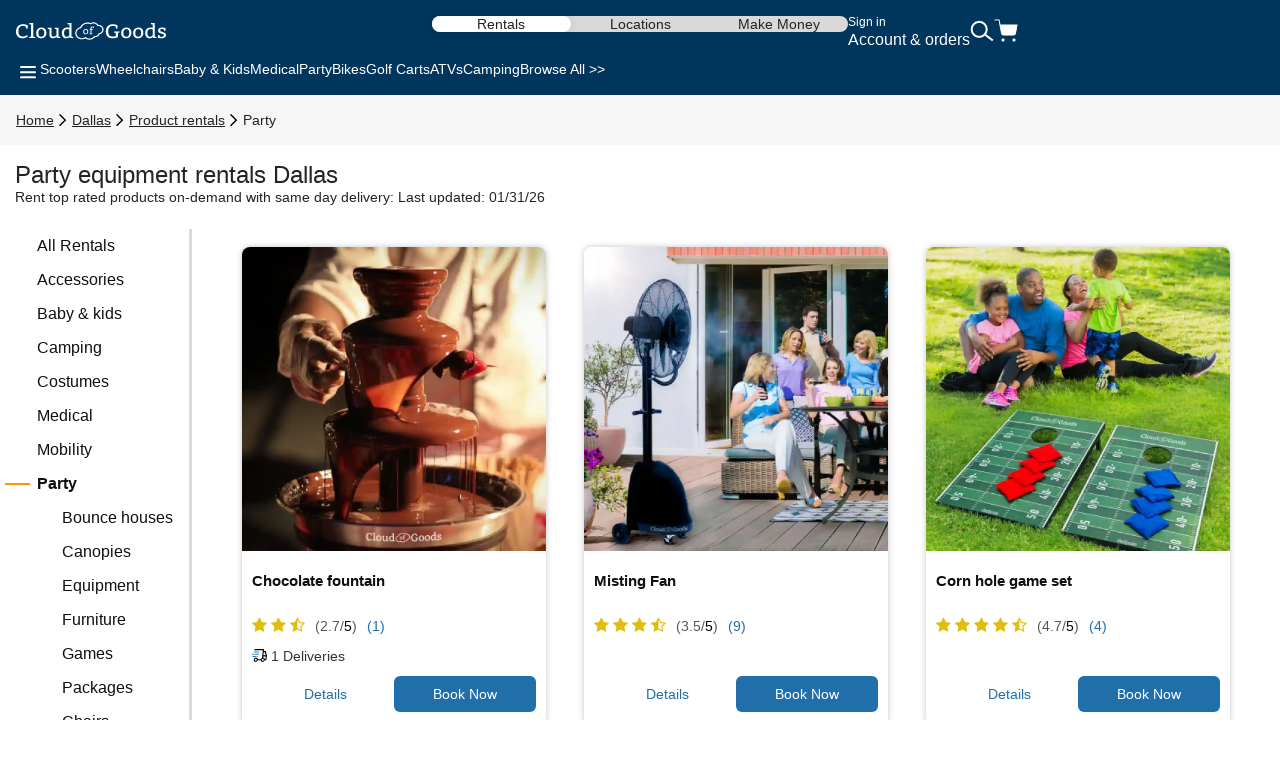

--- FILE ---
content_type: text/html; charset=UTF-8
request_url: https://www.cloudofgoods.com/dallas-tx/product-rentals/party
body_size: 39699
content:
<!-- SEO Meta Tags -->
                          
                                    
<!-- Explore page banner content -->









<!DOCTYPE html>
<html lang="en">
	<head>
        <meta name="csrf-token" content="stIyBsCefYhZwBmyvZES9a2G2glK0lvfHNrSr1oh">

        <meta charset="utf-8">
		<meta http-equiv="X-UA-Compatible" content="IE=edge">
		<meta name="viewport" content="width=device-width, initial-scale=1.0">
    <meta http-equiv="x-dns-prefetch-control" content="on">
    <meta name="robots" content="max-image-preview:standard">
		<title>Party rental Dallas - Cloud of Goods </title>

        <!-- start Omniconvert.com code -->
    <link rel="dns-prefetch" href="//app.omniconvert.com" />
    <script type="text/javascript">window._mktz=window._mktz||[];</script>
    <script src="//cdn.omniconvert.com/js/td14866.js"></script>
    <!-- end Omniconvert.com code -->

		<link rel="preconnect" href="https://images.cloudofgoods.com">
    
    
		
        
    <link rel="preload" as="style" onload="this.onload=null;this.rel='stylesheet'" href="https://fonts.googleapis.com/css2?family=Poppins:ital,wght@0,100;0,200;0,300;0,400;0,500;0,600;0,700;0,800;0,900;1,100;1,200;1,300;1,400;1,500;1,600;1,700;1,800;1,900&display=optional" >
    <link rel="stylesheet" href="https://www.cloudofgoods.com/assets/css/explorepage.min.css?740c163ed1609170bf107f22f8163501" >
    <link rel="preload" as="style" onload="this.onload=null;this.rel='stylesheet'" href="https://www.cloudofgoods.com/assets/css/font-awesome.min.css?56c893dd9356a30da4f00d95eece4c18" >
    <link rel="stylesheet" href="https://www.cloudofgoods.com/css/l-mix/header_v6.min.css?6aeb1ee9ee5925755fe6489a3e36c6e0" >
    
          <link rel="canonical" href="https://www.cloudofgoods.com/dallas-tx/product-rentals/party"/>
    
		<meta name="description" content="Cloud of Goods is the #1 Party rental company in Dallas. You can choose from many Party models that suit your needs. Rent a Party in Dallas now!">

		<link rel="apple-touch-icon" sizes="57x57" href="/apple-touch-icon-57x57.png?v=dLLWqX8jvA">
		<link rel="apple-touch-icon" sizes="60x60" href="/apple-touch-icon-60x60.png?v=dLLWqX8jvA">
		<link rel="apple-touch-icon" sizes="72x72" href="/apple-touch-icon-72x72.png?v=dLLWqX8jvA">
		<link rel="apple-touch-icon" sizes="76x76" href="/apple-touch-icon-76x76.png?v=dLLWqX8jvA">
		<link rel="apple-touch-icon" sizes="114x114" href="/apple-touch-icon-114x114.png?v=dLLWqX8jvA">
		<link rel="apple-touch-icon" sizes="120x120" href="/apple-touch-icon-120x120.png?v=dLLWqX8jvA">
		<link rel="apple-touch-icon" sizes="180x180" href="/apple-touch-icon-180x180.png?v=dLLWqX8jvA">
		<link rel="icon" type="image/png" href="https://images.cloudofgoods.com/assets/favicon-32x32.png?v=dLLWqX8jvA" sizes="32x32">
		<link rel="icon" type="image/png" href="https://images.cloudofgoods.com/assets/favicon-96x96.png?v=dLLWqX8jvA" sizes="96x96">
		<link rel="icon" type="image/png" href="https://images.cloudofgoods.com/assets/favicon-16x16.png?v=dLLWqX8jvA" sizes="16x16">
		<link rel="mask-icon" href="/safari-pinned-tab.svg?v=dLLWqX8jvA" color="#5bbad5">
		<link rel="shortcut icon" href="/favicon.ico?v=dLLWqX8jvA">

		<meta name="apple-mobile-web-app-title" content="Cloud of Goods">
		<meta name="application-name" content="Cloud of Goods">
		<meta name="msapplication-TileColor" content="#2d89ef">
		<meta name="theme-color" content="#ffffff">
		<meta name="apple-mobile-web-app-status-bar-style" content="default">
		<meta name="msapplication-navbutton-color" content="#ffffff">
		<meta name="mobile-web-app-capable" content="yes">
    	<meta name="apple-mobile-web-app-capable" content="yes">

    	<meta property="og:site_name" content="Cloud of Goods">
		<meta property="fb:admins" content="823923153,1134307207" />
		<meta property="fb:app_id" content="1777075292521022">
		<meta property="og:url" content="https://www.cloudofgoods.com/dallas-tx/product-rentals/party">
		<meta name="twitter:site" content="@cloudofgoods">
		<meta name="twitter:domain" content="CloudOfGoods.com"/>
		<meta name="twitter:card" content="summary_large_image">

                            <meta property="og:title" content="Party rental Dallas - Cloud of Goods ">
                <meta name="twitter:title" content="Party rental Dallas - Cloud of Goods "/>
                <meta property="og:description" content="Cloud of Goods is the #1 Party rental company in Dallas. You can choose from many Party models that suit your needs. Rent a Party in Dallas now!">
                <meta name="twitter:description" content="Cloud of Goods is the #1 Party rental company in Dallas. You can choose from many Party models that suit your needs. Rent a Party in Dallas now!"/>
                <link rel="alternate" hreflang="x-default" href="https://www.cloudofgoods.com/dallas-tx/product-rentals/party">
                                                                                    <link rel="alternate" hreflang="es" href="https://www.cloudofgoods.com/es/dallas-tx/product-rentals/party" />
                                                                    <link rel="alternate" hreflang="pt" href="https://www.cloudofgoods.com/pt/dallas-tx/product-rentals/party" />
                                                                    <link rel="alternate" hreflang="fr" href="https://www.cloudofgoods.com/fr/dallas-tx/product-rentals/party" />
                                                <!-- Preload banner images -->
                                                    	</head>
	
  <body>
<!-- Google Tag Manager (noscript) -->
<noscript><iframe src="https://www.googletagmanager.com/ns.html?id=GTM-W4XSR7"
	height="0" width="0" style="display:none;visibility:hidden"></iframe></noscript>
<!-- End Google Tag Manager (noscript) -->
		
			<style type="text/css">
.persistent-banner {
  background-color: #f6f6f8;
  color: #000;
  font-size: 14px;
  display: flex;
  align-items: center;
  justify-content: center;
  text-align: center;
  line-height: 1.5;
  height: 18.195px;
  padding: 5px;
  box-sizing: content-box;
}
.persistent-banner.link {
  text-decoration: none; /* Remove the default underline for links */
  cursor: pointer; /* Show a pointer cursor when hovering over the banner */
}

/* Skeleton Loading Styles */
.skl-c {
  display: flex;
  flex-direction: column;
  align-items: center;
  justify-content: center;
}

.skl-l {
  height: 16px;
  border-radius: 4px;
  width: 75%;
  background: #e0e0e0;
  animation: skeleton-loading 1s ease-in-out infinite alternate;
}

.skl-l.sm {
  width: 60%;
  display: none;
}

@keyframes skeleton-loading {
  0% {
    opacity: 0.6;
  }
  100% {
    opacity: 1;
  }
}

@media (max-width: 767px) {
  /* Responsive styles for smaller screens */
  .persistent-banner {
    font-size: 12px;
	height: 39.188px;
	padding: 8px;
  }
  .skl-l {
	width: 100%;
	height: 10px;
	margin-bottom: 4px;
  }

  .skl-l.sm {
  	width: 85%;
	display: block;
  }
}
.hidden {
    display: none;
}
</style>

    <script src="https://www.cloudofgoods.com/js/l-mix/xeniaV2.min.js" defer></script>
<script defer type="text/javascript">
    var banner = document.getElementById('persistentBanner');
    const persistentBanner = null;
    const globalElementId = "112984";
    const xeniaConfig = {
        url: "https://xenia-app-prod.incubatelabs.com/p13n/d6n/variant",
        channel: "2b116f17-8af8-11ef-b8fd-1fb64f60d663",
        organization: "7o0bzpFyyVsJJgvlCbU7ib",
        environmentId: "master",
        spaceId: "soq6vcfnvn6w"
    };

    // Function to fetch user IP data
    async function fetchUserIP() {
        try {
            const response = await fetch(
                "https://ipapi.co/json/"
            );
            const data = await response.json();
            if (data) {
                sessionStorage.setItem("userIpData", JSON.stringify(data));
                return data;
            }
        } catch (error) {
            console.error("Error fetching user IP:", error);
        }
        return null;
    }

    // Function to retrieve user data
    async function getUserData() {
        let userIpData = JSON.parse(sessionStorage.getItem("userIpData"));
        if (!userIpData) {
            userIpData = await fetchUserIP();
        }

        const visitorData = JSON.parse(localStorage.getItem("visitor-data"))?.data;

        return {
            user: {
                user_id: visitorData?.visitor_id || 1,
            },
            request: {
                city: userIpData?.city || "Unknown City",
                country: userIpData?.country || "Unknown Country",
                region: userIpData?.region || "Unknown Region",
                regionCode: userIpData?.region_code || "Unknown Code",
                languages: userIpData?.languages || "Unknown Languages",
            },
        };
    }

    // Function to update the persistent banner
    function updatePersistentBanner(data) {
        const richTextHtml = serializeSlateToHtml(data.content);

        if (data.cta) {
            const link = document.createElement('a');
            link.href = data.cta;
            link.id = 'persistentBanner';
            link.classList.add('persistent-banner', 'skl-c', 'link');
            link.style.backgroundColor = data.backgroundColor;
            link.style.color = data.textColor;
            link.innerHTML = richTextHtml;

            if (link.firstElementChild) {
                link.firstElementChild.style.margin = 0;
                link.firstElementChild.style.padding = 0;
            }
            banner.parentNode.replaceChild(link, banner);
        } else {
            banner.style.backgroundColor = data.backgroundColor;
            banner.style.color = data.textColor;
            banner.innerHTML = richTextHtml;

            const firstParagraph = banner.querySelector('p');
            if (firstParagraph) {
                firstParagraph.style.margin = 0;
                firstParagraph.style.padding = 0;
            }
        }
    }

    // Function to process Xenia data
    async function processXenia(data, userData) {
        async function fetchContent(entries) {
            try {
                const url = `https://www.cloudofgoods.com/api/content/list?entries=${encodeURIComponent(JSON.stringify(entries))}`;
                const options = {
                    headers: { 'Cache-Control': 'stale-while-revalidate, max-age=10' },
                };
                const response = await fetch(url, options);
                if (response.ok) {
                    return await response.json();
                } else {
                    console.log(`Error: ${response.status} ${response.statusText}`);
                }
            } catch (error) {
                console.error("Failed to fetch variant information:", error);
            }
            return null;
        }

        try {
            const banners = [];
            const result = await getPersonalizedContentOrDefault(
                [data],
                userData,
                fetchContent,
                userData?.user?.user_id,
                xeniaConfig
            );

            result?.forEach(({ banner, xeniaAnalytics }) => {
                banners.push({
                    bannerData: { ...banner },
                    analyticData: {
                        entryId: banner?.entryId,
                        entryTitle: banner?.cid,
                        xenia: xeniaAnalytics,
                    },
                });
            });

            if (banners.length > 0) {
                await updatePersistentBanner(banners[0].bannerData);
            } else {
                updatePersistentBanner(persistentBanner);
            }
        } catch (error) {
            updatePersistentBanner(persistentBanner);
        }
    }

    // Main DOM content loaded event
    document.addEventListener("DOMContentLoaded", async function () {
        try {
            const userData = await getUserData();

            if (persistentBanner) {
                if (persistentBanner?.xenia?.isXenia) {
                    await processXenia(persistentBanner, userData);
                } else {
                    updatePersistentBanner(persistentBanner);
                }
            }
        } catch (error) {
            console.error("Error in DOMContentLoaded:", error);
        }
    });


    function serializeSlateToHtml(nodes) {
        let html = '';
        for (const node of nodes) {
            html += serializeNode(node);
        }
        return html;
    }

    function escapeHtml(text) {
        const div = document.createElement('div');
        div.innerText = text;
        return div.innerHTML;
    }

    function serializeNode(node) {
        // Handle text node
        if ('text' in node) {
            let text = escapeHtml(node.text || '');
            text = text.replace(/\n/g, '<br>');

            if (node.bold) {
                text = `<strong>${text}</strong>`;
            }
            if (node.italic) {
                text = `<em>${text}</em>`;
            }
            if (node.underline) {
                text = `<u>${text}</u>`;
            }

            return text;
        }

        // Handle element node
        let children = '';
        if (Array.isArray(node.children)) {
            for (const child of node.children) {
                children += serializeNode(child);
            }
        }

        switch (node.type || 'paragraph') {
            case 'paragraph': {
                const trimmed = children.trim();
                return trimmed ? `<p>${children}</p>` : `<p>&nbsp;</p>`;
            }
            case 'heading-one':
                return `<h1>${children}</h1>`;
            case 'heading-two':
                return `<h2>${children}</h2>`;
            case 'heading-three':
                return `<h3>${children}</h3>`;
            case 'heading-four':
                return `<h4>${children}</h4>`;
            case 'link': {
                const url = node.url || '#';
                return `<a href="${url}">${children}</a>`;
            }
            default:
                return children;
        }
    }
</script>				
		<svg style="display: none">
    <symbol id="svgMenu" viewBox="0 0 24 24">
        <path fill-rule="evenodd" clip-rule="evenodd" d="M20 7.12463C20 7.67692 19.5523 8.12463 19 8.12463H5C4.44771 8.12463 4 7.67692 4 7.12463C4 6.57235 4.44771 6.12463 5 6.12463H19C19.5523 6.12463 20 6.57235 20 7.12463ZM20 12.2493C20 12.8016 19.5523 13.2493 19 13.2493H5C4.44771 13.2493 4 12.8016 4 12.2493C4 11.697 4.44771 11.2493 5 11.2493H19C19.5523 11.2493 20 11.697 20 12.2493ZM19 18.3739C19.5523 18.3739 20 17.9262 20 17.3739C20 16.8216 19.5523 16.3739 19 16.3739H5C4.44771 16.3739 4 16.8216 4 17.3739C4 17.9262 4.44771 18.3739 5 18.3739H19Z" fill="white"/>
    </symbol>
    <symbol id="svgSearch" viewBox="0 0 24 22">
        <circle cx="9.19088" cy="9.36711" r="7.51712" transform="rotate(-3.00993 9.19088 9.36711)" stroke="white" stroke-width="2"/>
        <path d="M15.1572 14.7382L22.7814 20.4529" stroke="white" stroke-width="2"/>
    </symbol>
    <symbol id="svgCart" viewBox="0 0 24 24">
        <path d="M20 22C20.5523 22 21 21.5523 21 21C21 20.4477 20.5523 20 20 20C19.4477 20 19 20.4477 19 21C19 21.5523 19.4477 22 20 22Z" fill="white" stroke="white" stroke-width="1.125" stroke-linecap="round" stroke-linejoin="round"/>
        <path d="M9 22C9.55228 22 10 21.5523 10 21C10 20.4477 9.55228 20 9 20C8.44772 20 8 20.4477 8 21C8 21.5523 8.44772 22 9 22Z" fill="white" stroke="white" stroke-width="1.125" stroke-linecap="round" stroke-linejoin="round"/>
        <path d="M1 1H5L7.68 14.39C7.77144 14.8504 8.02191 15.264 8.38755 15.5583C8.75318 15.8526 9.2107 16.009 9.68 16H19.4C19.8693 16.009 20.3268 15.8526 20.6925 15.5583C21.0581 15.264 21.3086 14.8504 21.4 14.39L23 6H6" stroke="white" stroke-width="1.125" stroke-linecap="round" stroke-linejoin="round"/>
        <path d="M8.38755 15.5583C8.02191 15.264 7.77144 14.8504 7.68 14.39L6.08909 6.44137L6 6H23L21.4 14.39C21.3086 14.8504 21.0581 15.264 20.6925 15.5583C20.3268 15.8526 19.8693 16.009 19.4 16H9.68C9.2107 16.009 8.75318 15.8526 8.38755 15.5583Z" fill="white"/>
    </symbol>
    <symbol id="svgAccordionClose" viewBox="0 0 24 24">
        <path fill-rule="evenodd" clip-rule="evenodd" d="M20 12C20 12.5523 19.5523 13 19 13H5C4.44771 13 4 12.5523 4 12C4 11.4477 4.44771 11 5 11H19C19.5523 11 20 11.4477 20 12Z" fill="#242424"/>
    </symbol>
    <symbol id="svgAccordionOpen" viewBox="0 0 24 24">
        <path fill-rule="evenodd" clip-rule="evenodd" d="M20 12C20 12.5523 19.5523 13 19 13H5C4.44771 13 4 12.5523 4 12C4 11.4477 4.44771 11 5 11H19C19.5523 11 20 11.4477 20 12Z" fill="#242424"/>
        <path fill-rule="evenodd" clip-rule="evenodd" d="M12 20C11.4477 20 11 19.5523 11 19V5C11 4.44772 11.4477 4 12 4C12.5523 4 13 4.44772 13 5V19C13 19.5523 12.5523 20 12 20Z" fill="#242424"/>
    </symbol>
    <symbol id="svgChevronRight" viewBox="0 0 24 24">
        <path d="M8 5.125L15 12.125L8 19.125" stroke="currentColor" stroke-width="2" stroke-linecap="round"/>
    </symbol>
    <symbol id="svgChevronLeft" viewBox="0 0 24 24">
        <path d="M16 18.8754L9 11.8754L16 4.87543" stroke="#242424" stroke-width="2" stroke-linecap="round"/>
    </symbol>
    <symbol id="svgChevronUp" viewBox="0 0 24 24">
        <path d="M4.5 15.6245L11.5 8.62451L18.5 15.6245" stroke="#ffffff" stroke-width="2" stroke-linecap="round"/>
    </symbol>
    <symbol id="svgRateStarFull" viewBox="0 0 24 24">
        <path d="M11.5383 3.10996C11.7091 2.69932 12.2909 2.69932 12.4617 3.10996L14.5278 8.07744C14.5998 8.25056 14.7626 8.36885 14.9495 8.38383L20.3123 8.81376C20.7556 8.8493 20.9354 9.40256 20.5976 9.69189L16.5117 13.1919C16.3693 13.3139 16.3071 13.5053 16.3506 13.6876L17.5989 18.9208C17.7021 19.3534 17.2315 19.6954 16.8519 19.4635L12.2606 16.6592C12.1006 16.5615 11.8994 16.5615 11.7394 16.6592L7.14806 19.4635C6.76851 19.6954 6.29788 19.3534 6.40108 18.9208L7.64939 13.6876C7.69289 13.5053 7.6307 13.3139 7.48831 13.1919L3.40241 9.69189C3.06464 9.40256 3.24441 8.8493 3.68773 8.81376L9.05054 8.38383C9.23744 8.36885 9.40024 8.25056 9.47225 8.07744L11.5383 3.10996Z" fill="#F49D01"/>
    </symbol>
    <symbol id="svgRateStarFullNeutral" viewBox="0 0 24 24">
        <path d="M11.5383 3.10996C11.7091 2.69932 12.2909 2.69932 12.4617 3.10996L14.5278 8.07744C14.5998 8.25056 14.7626 8.36885 14.9495 8.38383L20.3123 8.81376C20.7556 8.8493 20.9354 9.40256 20.5976 9.69189L16.5117 13.1919C16.3693 13.3139 16.3071 13.5053 16.3506 13.6876L17.5989 18.9208C17.7021 19.3534 17.2315 19.6954 16.8519 19.4635L12.2606 16.6592C12.1006 16.5615 11.8994 16.5615 11.7394 16.6592L7.14806 19.4635C6.76851 19.6954 6.29788 19.3534 6.40108 18.9208L7.64939 13.6876C7.69289 13.5053 7.6307 13.3139 7.48831 13.1919L3.40241 9.69189C3.06464 9.40256 3.24441 8.8493 3.68773 8.81376L9.05054 8.38383C9.23744 8.36885 9.40024 8.25056 9.47225 8.07744L11.5383 3.10996Z" fill="#f1f1f1"/>
    </symbol>
    <symbol id="svgRateStarFull18" viewBox="0 0 18 18">
        <path d="M8.53834 1.10996C8.70914 0.699318 9.29086 0.699318 9.46166 1.10996L11.5278 6.07744C11.5998 6.25056 11.7626 6.36885 11.9495 6.38383L17.3123 6.81376C17.7556 6.8493 17.9354 7.40256 17.5976 7.69189L13.5117 11.1919C13.3693 11.3139 13.3071 11.5053 13.3506 11.6876L14.5989 16.9208C14.7021 17.3534 14.2315 17.6954 13.8519 17.4635L9.26063 14.6592C9.10062 14.5615 8.89938 14.5615 8.73937 14.6592L4.14806 17.4635C3.76851 17.6954 3.29788 17.3534 3.40108 16.9208L4.64939 11.6876C4.69289 11.5053 4.6307 11.3139 4.48831 11.1919L0.402413 7.69189C0.0646446 7.40256 0.244408 6.8493 0.687735 6.81376L6.05054 6.38383C6.23744 6.36885 6.40024 6.25056 6.47225 6.07744L8.53834 1.10996Z"/>
    </symbol>
    <symbol id="svgDeliveryTruck" viewBox="0 0 24 24">
        <g clip-path="url(#clip0_1742_2138)">
            <path d="M3.85447 14.4982C2.59506 14.4982 1.33511 14.4976 0.0756946 14.5006C0.00803567 14.5006 4.44661e-05 14.4793 4.44661e-05 14.4106C0.00164271 11.6985 0.00164271 8.98704 0.00164271 6.27493C0.0266818 6.29924 0.0224199 6.33632 0.0320093 6.36732C0.0975372 6.57824 0.225397 6.70466 0.398539 6.70588C0.915837 6.70892 1.43313 6.70709 1.95043 6.70588C2.05059 6.70588 2.1321 6.65786 2.20136 6.57641C2.2834 6.48038 2.32282 6.36246 2.33987 6.2336C2.39048 5.85736 2.18697 5.58262 1.85827 5.58262C1.38519 5.58262 0.912108 5.58566 0.439028 5.5808C0.252567 5.57897 0.131633 5.67866 0.0549174 5.86161C0.0320093 5.91571 0.0186906 5.97467 0.00110996 6.03119C0.00110996 4.21745 0.00110996 2.4031 -0.000488281 0.58935C4.44661e-05 0.520666 0.00803567 0.5 0.0756946 0.5C0.950466 0.503647 1.82524 0.502431 2.70054 0.502431L2.69948 0.510333L2.70587 0.513372C2.66964 0.52796 2.68349 0.563821 2.68296 0.591174C2.67657 0.999023 2.67071 1.40687 2.66485 1.81472C2.66325 1.94358 2.66325 1.94358 2.78045 1.94358C4.56409 1.94358 6.34826 1.94358 8.1319 1.94358C9.22936 1.94358 10.3268 1.9448 11.4248 1.94176C11.5015 1.94176 11.517 1.96485 11.5085 2.04813C11.4706 2.40249 11.4371 2.75806 11.403 3.11303C11.3001 4.17855 11.1984 5.24406 11.0945 6.30958C10.973 7.55562 10.85 8.80165 10.7301 10.0477C10.7237 10.1146 10.7061 10.1522 10.6529 10.1875C10.1723 10.5042 9.81325 10.9461 9.59962 11.5344C9.57831 11.5928 9.5522 11.6055 9.50159 11.6055C8.41905 11.6043 7.33598 11.6037 6.25343 11.6055C6.19643 11.6055 6.17459 11.5891 6.15967 11.5223C6.01263 10.8719 5.67221 10.3911 5.15278 10.0823C4.26096 9.55292 3.1326 9.79119 2.45494 10.6531C1.99945 11.2323 1.80819 11.9113 1.94724 12.6814C2.11132 13.5901 2.75168 14.2757 3.55507 14.4398C3.65469 14.4599 3.75804 14.4538 3.85394 14.4976L3.85447 14.4982ZM4.97963 6.7077C5.56512 6.7077 6.15114 6.7077 6.73663 6.7077C6.94281 6.7077 7.06747 6.61106 7.14205 6.3892C7.20012 6.2178 7.19746 6.04396 7.133 5.87681C7.06747 5.7054 6.95879 5.58505 6.78298 5.58444C5.57897 5.58323 4.37497 5.58384 3.17096 5.58444C3.06334 5.58444 2.97757 5.63732 2.90618 5.72607C2.82307 5.83061 2.78738 5.95765 2.77459 6.09441C2.74156 6.45546 2.94134 6.70831 3.25726 6.70831C3.83103 6.70831 4.40533 6.70831 4.9791 6.70831L4.97963 6.7077ZM4.08249 4.29282C4.67437 4.29282 5.26572 4.2916 5.8576 4.29343C5.98067 4.29343 6.07603 4.23568 6.14475 4.12506C6.28486 3.90077 6.29286 3.66007 6.18844 3.41755C6.12131 3.26195 6.0105 3.17199 5.84908 3.17199C4.66851 3.17321 3.48847 3.17321 2.30791 3.17199C2.1955 3.17199 2.10759 3.22062 2.03514 3.31362C1.93392 3.44491 1.89716 3.60233 1.90462 3.77313C1.919 4.10561 2.09108 4.29282 2.37823 4.29282C2.94614 4.29282 3.51405 4.29282 4.08249 4.29282ZM2.53166 7.99629C1.96961 7.99629 1.4081 7.9975 0.846047 7.99507C0.744292 7.99507 0.662782 8.0364 0.594058 8.11846C0.408662 8.3391 0.408129 8.7816 0.595123 8.9998C0.656922 9.07213 0.730974 9.11712 0.823139 9.11712C1.96162 9.11712 3.1001 9.11712 4.23911 9.11712C4.34407 9.11712 4.42824 9.06606 4.4911 8.97306C4.62163 8.77856 4.64507 8.56096 4.58167 8.33181C4.51668 8.09719 4.38882 7.99629 4.17359 7.99629C3.62646 7.99629 3.07932 7.99629 2.53219 7.99629H2.53166ZM7.09624 4.29282C7.17295 4.29282 7.2502 4.28917 7.32639 4.29343C7.51178 4.30437 7.62632 4.19314 7.70037 4.01504C7.76111 3.86977 7.76537 3.71417 7.7334 3.56039C7.67747 3.29477 7.53522 3.17321 7.29495 3.17321C7.15324 3.17321 7.011 3.17868 6.86982 3.17199C6.68496 3.16287 6.56882 3.26864 6.4937 3.44734C6.43137 3.59565 6.42391 3.75246 6.46014 3.9105C6.52087 4.17672 6.65406 4.29282 6.8922 4.29282C6.96039 4.29282 7.02805 4.29282 7.09624 4.29282ZM5.51984 7.99629C5.47562 7.99629 5.43087 7.99933 5.38665 7.99629C5.23695 7.98474 5.12774 8.06315 5.05688 8.20477C4.94181 8.43635 4.94021 8.67523 5.05528 8.90802C5.12774 9.05451 5.24015 9.13049 5.39145 9.12441C5.45644 9.12198 5.52144 9.12441 5.58643 9.12441C5.85121 9.12441 5.98706 8.9998 6.04513 8.70197C6.12504 8.29412 5.9226 7.9975 5.56352 7.9975H5.51931L5.51984 7.99629Z" fill="white"/>
            <path d="M3.85456 14.4982C3.75867 14.4544 3.65531 14.4611 3.55569 14.4404C2.75231 14.2763 2.11141 13.5907 1.94786 12.682C1.80881 11.9119 2.00007 11.233 2.45557 10.6537C3.13269 9.79242 4.26105 9.55355 5.1534 10.083C5.67283 10.3911 6.01325 10.8725 6.16029 11.5229C6.17521 11.5898 6.19705 11.6062 6.25405 11.6062C7.3366 11.6043 8.41967 11.6043 9.50221 11.6062C9.55283 11.6062 9.57893 11.5928 9.60024 11.5351C9.81387 10.9467 10.1729 10.5048 10.6535 10.1881C10.7068 10.1529 10.7243 10.1152 10.7307 10.0483C10.8506 8.80228 10.9742 7.55624 11.0951 6.3102C11.199 5.24469 11.3008 4.17917 11.4036 3.11366C11.4377 2.75869 11.4712 2.40311 11.5091 2.04875C11.5181 1.96609 11.5021 1.94238 11.4254 1.94238C10.328 1.94542 9.23051 1.9442 8.13252 1.9442C6.34888 1.9442 4.56471 1.9442 2.78107 1.9442C2.66387 1.9442 2.66334 1.9442 2.66547 1.81535C2.67133 1.4075 2.67719 0.999646 2.68358 0.591797C2.68358 0.564444 2.67026 0.528583 2.70649 0.513995C2.73259 0.515819 2.75923 0.520073 2.78534 0.520073C5.92535 0.520073 9.06536 0.520073 12.2054 0.520073C12.2331 0.520073 12.2645 0.535877 12.288 0.503662C12.2938 0.503662 12.2997 0.503662 12.3055 0.503662C12.3109 0.510348 12.3157 0.521289 12.322 0.522505C12.6401 0.584503 12.8218 0.874434 12.7802 1.24642C12.7317 1.67798 12.6896 2.11014 12.638 2.54048C12.6268 2.6353 12.6539 2.64199 12.7227 2.64199C13.2639 2.63895 13.8057 2.64016 14.347 2.64077C14.6427 2.64077 14.8089 2.78361 14.8856 3.10819C15.2442 4.62531 15.6022 6.14305 15.9607 7.66078C15.9836 7.75682 15.9905 7.85407 15.9767 7.95132C15.8867 8.58285 15.795 9.21438 15.7045 9.84652C15.5952 10.6045 15.4834 11.3618 15.379 12.121C15.3225 12.5288 15.0758 12.7811 14.7125 12.7817C14.3662 12.7823 14.0199 12.7829 13.6742 12.7805C13.6235 12.7805 13.598 12.7963 13.5751 12.851C13.2064 13.7256 12.5985 14.2478 11.7691 14.4447C11.67 14.4684 11.5671 14.4605 11.4707 14.5H11.2043C11.1154 14.4532 11.0173 14.4611 10.9241 14.4411C10.1964 14.2855 9.63647 13.674 9.48357 12.8552C9.47078 12.7872 9.44361 12.7805 9.39353 12.7805C8.32271 12.7817 7.25189 12.7817 6.18107 12.7799C6.12726 12.7799 6.10755 12.8011 6.08784 12.8559C5.77405 13.7335 5.19868 14.2484 4.3921 14.4429C4.28449 14.469 4.17208 14.4593 4.06659 14.4994H3.85349L3.85456 14.4982ZM13.3891 7.3046C13.7796 7.3046 14.1701 7.30278 14.5607 7.30642C14.6304 7.30703 14.6448 7.29184 14.6251 7.21282C14.3667 6.1777 14.1105 5.14196 13.8564 4.10562C13.8398 4.03876 13.8191 4.01445 13.7557 4.01506C13.3566 4.01871 12.9571 4.01871 12.5581 4.01506C12.4973 4.01506 12.4765 4.03633 12.4702 4.10259C12.4291 4.50071 12.3854 4.89883 12.3428 5.29696C12.2746 5.93578 12.208 6.57521 12.1361 7.21343C12.1271 7.29487 12.143 7.30764 12.2091 7.30703C12.6023 7.30338 12.996 7.30521 13.3891 7.30521V7.3046ZM13.3774 8.57434C12.9427 8.57434 12.508 8.57434 12.0733 8.57495C12.0365 8.57495 11.9923 8.55368 11.9843 8.6333C11.9475 9.00164 11.9065 9.36938 11.8644 9.73711C11.858 9.79364 11.8751 9.80215 11.9198 9.80519C12.02 9.81187 12.1196 9.82464 12.2192 9.84105C12.9997 9.96991 13.6204 10.6586 13.7418 11.5332C13.7509 11.5977 13.7711 11.6074 13.8201 11.6068C13.98 11.6043 14.1398 11.6025 14.2991 11.6074C14.3523 11.6092 14.3699 11.5904 14.3769 11.532C14.3976 11.3551 14.4232 11.1789 14.4466 11.0026C14.5495 10.2301 14.6512 9.4569 14.7567 8.68497C14.7684 8.59744 14.7567 8.5713 14.6731 8.57191C14.2415 8.57738 13.8095 8.57434 13.3774 8.57434ZM11.4739 13.3476C11.9342 13.3476 12.3705 13.037 12.5735 12.5653C12.8607 11.8979 12.5565 11.1667 11.9257 11.0421C11.4499 10.9479 11.06 11.1479 10.7595 11.5691C10.5618 11.8463 10.4777 12.1696 10.5389 12.5246C10.6247 13.0206 11.003 13.3476 11.4744 13.347L11.4739 13.3476ZM3.99893 13.3476C4.2147 13.3506 4.38997 13.2983 4.55512 13.2005C5.25249 12.7884 5.34679 11.7375 4.73199 11.2409C4.32764 10.9145 3.75387 10.9497 3.36976 11.332C3.07462 11.6262 2.93823 11.9976 3.01442 12.4425C3.10765 12.9853 3.52319 13.3476 3.99893 13.3476Z" fill="#545454"/>
            <path d="M11.4712 14.4982C11.5676 14.4581 11.6704 14.466 11.7695 14.4429C12.599 14.2465 13.2069 13.7238 13.5755 12.8492C13.5985 12.7944 13.624 12.7786 13.6746 12.7786C14.0209 12.7811 14.3672 12.7805 14.713 12.7799C15.0763 12.7793 15.323 12.527 15.3794 12.1192C15.4838 11.3606 15.5957 10.6026 15.7049 9.84468C15.7955 9.21315 15.8871 8.58162 15.9772 7.94949C15.991 7.85223 15.9836 7.75498 15.9612 7.65895C15.6026 6.14182 15.2446 4.62408 14.8861 3.10635C14.8094 2.78177 14.6432 2.63893 14.3475 2.63893C13.8062 2.63893 13.2644 2.63772 12.7231 2.64015C12.6544 2.64015 12.6267 2.63346 12.6384 2.53864C12.6901 2.10769 12.7322 1.67553 12.7807 1.24458C12.8222 0.872596 12.6406 0.582664 12.3225 0.520666C12.3161 0.51945 12.3113 0.50851 12.306 0.501823C13.5132 0.501823 14.7204 0.502431 15.9282 0.5C15.9889 0.5 16.0011 0.513372 16.0006 0.583272C15.999 5.19422 15.999 9.80578 16.0006 14.4167C16.0006 14.486 15.9889 14.5 15.9282 14.4994C14.4429 14.497 12.957 14.4976 11.4717 14.4976L11.4712 14.4982Z" fill="white"/>
            <path d="M4.06738 14.4982C4.17287 14.458 4.28474 14.4678 4.39289 14.4416C5.19947 14.2471 5.77484 13.7323 6.08863 12.8546C6.10834 12.7999 6.12805 12.7786 6.18186 12.7786C7.25268 12.7804 8.3235 12.7804 9.39432 12.7792C9.4444 12.7792 9.47157 12.7859 9.48436 12.854C9.63726 13.6721 10.1966 14.2836 10.9249 14.4398C11.0181 14.4599 11.1162 14.452 11.2051 14.4988H4.06738V14.4982Z" fill="white"/>
            <path d="M0.00146484 6.03178C0.0190455 5.97525 0.0328969 5.9163 0.0552723 5.8622C0.131988 5.67924 0.252922 5.57956 0.439383 5.58138C0.912463 5.58625 1.38554 5.58321 1.85862 5.58321C2.18679 5.58321 2.39084 5.85794 2.34023 6.23419C2.32264 6.36305 2.28322 6.48096 2.20171 6.577C2.13245 6.65845 2.05094 6.70647 1.95079 6.70647C1.43349 6.70647 0.916192 6.7089 0.398894 6.70647C0.225751 6.70525 0.0978921 6.57882 0.0323642 6.36791C0.0227747 6.33691 0.0275695 6.29983 0.00199759 6.27552C0.00199759 6.19468 0.00199759 6.11323 0.00199759 6.03239L0.00146484 6.03178Z" fill="#206EAA"/>
            <path d="M12.288 0.502561C12.2646 0.534776 12.2326 0.518972 12.2055 0.518972C9.06546 0.51958 5.92545 0.51958 2.78543 0.518972C2.75933 0.518972 2.73269 0.515325 2.70659 0.512894L2.7002 0.509855L2.70126 0.501953H12.2886L12.288 0.502561Z" fill="#206EAA"/>
            <path d="M4.97955 6.70708C4.40578 6.70708 3.83148 6.70708 3.25771 6.70708C2.94179 6.70708 2.74201 6.45423 2.77504 6.09318C2.7873 5.95642 2.82352 5.82939 2.90663 5.72484C2.97749 5.6361 3.06379 5.58322 3.17141 5.58322C4.37541 5.58322 5.57942 5.58261 6.78343 5.58322C6.95924 5.58322 7.06792 5.70357 7.13345 5.87558C7.19738 6.04273 7.20004 6.21657 7.1425 6.38798C7.06739 6.60983 6.94326 6.70648 6.73708 6.70648C6.15159 6.70648 5.56557 6.70648 4.98008 6.70648L4.97955 6.70708Z" fill="#206EAA"/>
            <path d="M4.08261 4.29282C3.5147 4.29282 2.94679 4.29282 2.37835 4.29282C2.0912 4.29282 1.91912 4.10622 1.90474 3.77313C1.89728 3.60234 1.93404 3.44491 2.03526 3.31362C2.10718 3.22062 2.19562 3.172 2.30803 3.172C3.4886 3.17321 4.66863 3.17321 5.8492 3.172C6.01009 3.172 6.1209 3.26196 6.18856 3.41756C6.29351 3.66008 6.28499 3.90078 6.14488 4.12506C6.07615 4.23508 5.98079 4.29343 5.85773 4.29343C5.26584 4.29161 4.67449 4.29282 4.08261 4.29282Z" fill="#206EAA"/>
            <path d="M2.53184 7.99628C3.07897 7.99628 3.6261 7.99628 4.17323 7.99628C4.38846 7.99628 4.51632 8.09718 4.58132 8.3318C4.64471 8.56095 4.62181 8.77855 4.49075 8.97305C4.42789 9.06605 4.34371 9.11711 4.23876 9.11711C3.10028 9.11711 1.9618 9.11711 0.822785 9.11711C0.731152 9.11711 0.6571 9.07213 0.594769 8.99979C0.407775 8.78159 0.408308 8.33848 0.593704 8.11845C0.662428 8.03639 0.743938 7.99445 0.845693 7.99506C1.40774 7.99689 1.96926 7.99628 2.53131 7.99628H2.53184Z" fill="#206EAA"/>
            <path d="M7.09637 4.29282C7.02818 4.29282 6.96052 4.29282 6.89233 4.29282C6.65472 4.29282 6.52153 4.17612 6.46027 3.9105C6.42404 3.75246 6.4315 3.59565 6.49383 3.44734C6.56895 3.26864 6.68509 3.16288 6.86995 3.17199C7.01166 3.17868 7.15337 3.17321 7.29508 3.17321C7.53482 3.17321 7.67706 3.29477 7.73353 3.56039C7.76603 3.71356 7.76124 3.86917 7.7005 4.01504C7.62592 4.19314 7.51138 4.30437 7.32652 4.29343C7.2498 4.28917 7.17308 4.29282 7.09637 4.29282Z" fill="#206EAA"/>
            <path d="M5.51975 7.99629H5.56397C5.92304 7.99629 6.12548 8.29291 6.04557 8.70076C5.98697 8.99859 5.85165 9.1232 5.58687 9.1232C5.52188 9.1232 5.45688 9.12077 5.39189 9.1232C5.24059 9.12928 5.12818 9.0533 5.05572 8.90681C4.94065 8.67402 4.94225 8.43514 5.05732 8.20356C5.12818 8.06194 5.23686 7.98353 5.38709 7.99508C5.43131 7.99872 5.47553 7.99508 5.52028 7.99508L5.51975 7.99629Z" fill="#206EAA"/>
            <path d="M13.3886 7.304C12.9955 7.304 12.6018 7.30218 12.2086 7.30583C12.1426 7.30583 12.1266 7.29367 12.1356 7.21222C12.2075 6.57401 12.2741 5.93458 12.3423 5.29575C12.385 4.89763 12.4286 4.49951 12.4697 4.10138C12.4766 4.03574 12.4968 4.01385 12.5576 4.01385C12.9566 4.0175 13.3562 4.0175 13.7552 4.01385C13.818 4.01385 13.8394 4.03695 13.8559 4.10442C14.11 5.14076 14.3662 6.17649 14.6246 7.21161C14.6443 7.29063 14.6305 7.30583 14.5602 7.30522C14.1697 7.30157 13.7792 7.3034 13.3886 7.3034V7.304Z" fill="white"/>
            <path d="M13.3766 8.5737C13.8087 8.5737 14.2402 8.57674 14.6722 8.57127C14.7564 8.57005 14.7676 8.5968 14.7559 8.68432C14.6504 9.45626 14.5486 10.2294 14.4458 11.002C14.4224 11.1782 14.3968 11.3545 14.376 11.5314C14.3691 11.5897 14.3515 11.608 14.2983 11.6067C14.1384 11.6019 13.9786 11.6031 13.8193 11.6061C13.7708 11.6067 13.7501 11.597 13.741 11.5326C13.6195 10.6573 12.9989 9.96865 12.2184 9.8404C12.1193 9.82399 12.0192 9.81123 11.919 9.80454C11.8743 9.8015 11.8572 9.79299 11.8636 9.73647C11.9057 9.36873 11.9467 9.001 11.9835 8.63266C11.9915 8.55303 12.0357 8.57431 12.0724 8.57431C12.5072 8.57309 12.9419 8.5737 13.3766 8.5737Z" fill="white"/>
            <path d="M11.4733 13.3469C11.0018 13.3469 10.6241 13.0205 10.5378 12.5246C10.4765 12.1696 10.5602 11.8462 10.7583 11.5691C11.0588 11.1472 11.4493 10.9479 11.9245 11.0421C12.5553 11.1667 12.8595 11.8973 12.5724 12.5653C12.3694 13.037 11.9336 13.3469 11.4728 13.3476L11.4733 13.3469Z" fill="white"/>
            <path d="M3.99819 13.347C3.52298 13.347 3.1069 12.9847 3.01367 12.4419C2.93695 11.997 3.07387 11.6256 3.36901 11.3314C3.75312 10.9491 4.32689 10.9138 4.73125 11.2402C5.34657 11.7374 5.25174 12.7884 4.55438 13.1999C4.38922 13.2971 4.21395 13.35 3.99819 13.347Z" fill="white"/>
        </g>
        <defs>
            <clipPath id="clip0_1742_2138">
            <rect width="16" height="14" fill="white" transform="translate(0 0.5)"/>
            </clipPath>
        </defs>
    </symbol>
    <symbol id="svgClose" viewBox="0 0 24 24">
        <path fill-rule="evenodd" clip-rule="evenodd" d="M5.29289 6.70711C4.90237 6.31658 4.90237 5.68342 5.29289 5.29289C5.68342 4.90237 6.31658 4.90237 6.70711 5.29289L11.6569 10.2426L16.6066 5.29289C16.9971 4.90237 17.6303 4.90237 18.0208 5.29289C18.4113 5.68342 18.4113 6.31658 18.0208 6.70711L13.0711 11.6569L18.0208 16.6066C18.4113 16.9971 18.4113 17.6303 18.0208 18.0208C17.6303 18.4113 16.9971 18.4113 16.6066 18.0208L11.6569 13.0711L6.70711 18.0208C6.31658 18.4113 5.68342 18.4113 5.29289 18.0208C4.90237 17.6303 4.90237 16.9971 5.29289 16.6066L10.2426 11.6569L5.29289 6.70711Z" fill="#242424"/>
    </symbol>
</svg>

<header>
    <div class="h-o">
        <div class="h-i">
            <div class="s-a">
                                <a class="s-a-l" href="https://www.cloudofgoods.com" title="Cloud of Goods" onclick="trackCustomHeaderEvent('ClickedOnLogo')">
                    <svg xmlns="http://www.w3.org/2000/svg" width="150" height="18" viewBox="0 0 150 18" fill="none" role="img" aria-labelledby="logoTitle logoDesc">
                        <title id="logoTitle">Cloud of Goods logo</title>
                        <desc id="logoDesc">Stylized white text logo on transparent background</desc>
                        <path d="M10.0599 6.4924L9.49396 4.2622C8.63203 3.98311 7.72374 3.84989 6.81174 3.86879C5.38451 3.86879 4.29084 4.35161 3.53075 5.31727C2.77065 6.28292 2.39698 7.63347 2.40974 9.36893C2.40974 11.1163 2.81895 12.4141 3.63738 13.2622C4.4558 14.1103 5.54947 14.5361 6.91838 14.5395C7.25265 14.5365 7.58588 14.504 7.91361 14.4424C8.26743 14.3771 8.61424 14.2822 8.94986 14.1589C9.28616 14.0337 9.59239 13.9034 9.87401 13.7655C10.1158 13.6494 10.3471 13.5152 10.5658 13.3644L11.1126 12.9735L11.9492 14.2508C11.6263 14.5498 11.2728 14.8184 10.8939 15.053C10.4876 15.304 10.0596 15.5227 9.61426 15.707C9.16035 15.894 8.68778 16.0386 8.20343 16.1387C7.71459 16.2429 7.21472 16.2952 6.71331 16.2946C4.57884 16.2946 2.92741 15.7172 1.75901 14.5625C0.590606 13.4078 0.00458327 11.7243 0.000937718 9.51199C-0.014116 8.487 0.152173 7.46674 0.493088 6.4924C0.78938 5.64251 1.2717 4.85952 1.90939 4.19322C2.52356 3.56085 3.27731 3.06055 4.11859 2.72686C5.03807 2.37319 6.02536 2.19931 7.01954 2.21593C7.37346 2.21793 7.72688 2.24097 8.07766 2.28491C8.46318 2.33089 8.8405 2.3922 9.20961 2.4714C9.57872 2.55059 9.92869 2.62978 10.2568 2.71409C10.5347 2.78602 10.8085 2.87129 11.077 2.96955L11.7469 3.20458L11.643 6.52561L10.0599 6.4924Z" fill="white"/>
                        <path d="M20.1665 11.0715C20.157 10.2969 20.2882 9.52634 20.5548 8.79276C20.7892 8.14571 21.1612 7.54961 21.6484 7.04028C22.1215 6.56347 22.6987 6.18712 23.3409 5.93667C24.0209 5.66977 24.7523 5.53588 25.4899 5.54326C27.0539 5.54326 28.2687 6.0065 29.1346 6.93298C30.0004 7.85947 30.4342 9.1453 30.436 10.7905C30.4452 11.5459 30.3176 12.2973 30.0587 13.013C29.8234 13.6465 29.4615 14.2325 28.9924 14.74C28.5413 15.2286 27.9814 15.6192 27.3519 15.8844C26.6631 16.1673 25.9169 16.3076 25.1646 16.2957C23.5696 16.2957 22.3374 15.8521 21.468 14.9648C20.5985 14.0775 20.1647 12.7797 20.1665 11.0715ZM25.4052 7.09904C23.3801 7.09904 22.3675 8.3704 22.3675 10.9131C22.3675 13.4558 23.3454 14.728 25.3013 14.7298C26.3202 14.7298 27.0639 14.4036 27.5323 13.7513C28.0008 13.099 28.235 12.1206 28.235 10.816C28.235 8.33804 27.2917 7.09904 25.4052 7.09904Z" fill="white"/>
                        <path d="M42.5695 5.72852V14.5344L44.3494 14.9252V16.0007L40.8907 16.1004L40.6829 14.7285C40.093 15.2119 39.4201 15.5988 38.6924 15.873C38.0975 16.1229 37.4575 16.2659 36.8059 16.2945C35.6867 16.2945 34.8491 15.988 34.2932 15.3748C33.7372 14.7617 33.4574 13.9008 33.4538 12.7921V7.29196L31.6738 6.9011V5.82559L35.5481 5.72852V12.5954C35.5481 13.2877 35.6958 13.7986 35.9883 14.1282C36.1571 14.3005 36.3658 14.4345 36.5985 14.52C36.8311 14.6054 37.0816 14.64 37.3308 14.6212C37.909 14.6262 38.4788 14.4916 38.985 14.2304C39.3961 14.0314 39.7708 13.7727 40.0951 13.464L40.4724 13.0884V7.29196L38.6924 6.9011V5.82559L42.5695 5.72852Z" fill="white"/>
                        <path d="M55.4592 1.02734V14.5312L57.2392 14.922V15.9975L53.6848 16.0972L53.518 14.9808C53.0681 15.408 52.5294 15.7447 51.9351 15.9701C51.3407 16.1955 50.7033 16.3048 50.062 16.2913C48.7059 16.2913 47.6614 15.8374 46.9287 14.9297C46.1959 14.022 45.8313 12.7668 45.835 11.1642C45.835 9.46106 46.3034 8.09859 47.2403 7.07673C48.1773 6.05488 49.5607 5.54395 51.3908 5.54395C52.0676 5.54297 52.7397 5.64922 53.3785 5.85817V2.59334L51.5822 2.20248V1.12697L55.4592 1.02734ZM53.3621 13.259V7.48548C52.8718 7.2249 52.1427 7.09462 51.1748 7.09462C49.0768 7.09462 48.0287 8.39919 48.0305 11.0083C48.0305 12.1562 48.2438 13.0623 48.6703 13.7265C48.8688 14.048 49.159 14.3117 49.5086 14.488C49.8581 14.6644 50.2532 14.7466 50.6499 14.7253C51.2745 14.7426 51.8871 14.5626 52.3888 14.2144C52.7672 13.9438 53.0991 13.6207 53.3731 13.2564" fill="white"/>
                        <path d="M101.877 10.9325V15.1324C101.864 15.1324 101.738 15.1962 101.5 15.3188C101.168 15.4828 100.821 15.6204 100.464 15.7301C99.9158 15.9028 99.3547 16.0369 98.7851 16.1312C98.0426 16.2552 97.2892 16.3142 96.5349 16.3075C94.3968 16.3075 92.7445 15.7301 91.5779 14.5754C90.4113 13.4207 89.828 11.733 89.828 9.51214C89.8136 8.4897 89.9799 7.47206 90.3202 6.50022C90.6166 5.65093 91.0979 4.86814 91.7337 4.20104C92.3502 3.56993 93.1045 3.06987 93.9457 2.73467C94.8651 2.381 95.8524 2.20712 96.8466 2.22375C97.2005 2.22574 97.5539 2.24878 97.9047 2.29272C98.2902 2.3387 98.6676 2.40002 99.0367 2.47921C99.4058 2.5584 99.7558 2.6376 100.084 2.7219C100.357 2.79373 100.627 2.879 100.89 2.97736L101.563 3.21239L101.456 6.44146H100.089L99.4632 4.29045C98.548 4.02088 97.5929 3.8881 96.6333 3.89704C95.2098 3.89704 94.1161 4.37305 93.3523 5.32508C92.5886 6.27711 92.2113 7.63959 92.2204 9.41251C92.2204 11.1752 92.6333 12.49 93.459 13.3569C94.2847 14.2238 95.4139 14.6453 96.8466 14.6214C97.7076 14.6194 98.5633 14.4944 99.3839 14.251L99.7804 14.1309V10.9325L98.0004 10.534V9.46616L103.45 9.36908V10.534L101.877 10.9325Z" fill="white"/>
                        <path d="M105.153 11.0698C105.145 10.2948 105.278 9.5243 105.546 8.79102C105.781 8.14397 106.153 7.54787 106.64 7.03854C107.112 6.56233 107.687 6.18602 108.327 5.93493C109.004 5.66555 109.732 5.5282 110.468 5.5313C112.032 5.5313 113.248 5.99454 114.115 6.92103C114.983 7.84751 115.419 9.13675 115.422 10.7888C115.432 11.5444 115.303 12.296 115.042 13.0113C114.812 13.6486 114.454 14.239 113.987 14.751C113.531 15.2414 112.965 15.6322 112.33 15.8955C111.647 16.1758 110.908 16.3161 110.162 16.3068C108.57 16.3068 107.337 15.8631 106.462 14.9758C105.587 14.0885 105.151 12.7865 105.153 11.0698ZM110.391 7.0973C108.364 7.0973 107.352 8.36865 107.354 10.9114C107.355 13.4541 108.333 14.7263 110.287 14.728C111.308 14.728 112.052 14.4019 112.519 13.7496C112.985 13.0973 113.219 12.1189 113.221 10.8143C113.221 8.3363 112.278 7.0973 110.391 7.0973Z" fill="white"/>
                        <path d="M138.779 1.02734V14.5312L140.558 14.922V15.9975L137.004 16.0972L136.837 14.9808C136.387 15.4083 135.848 15.7452 135.253 15.9706C134.658 16.196 134.02 16.3051 133.379 16.2913C132.024 16.2913 130.981 15.8374 130.248 14.9297C129.515 14.0219 129.151 12.7668 129.154 11.1642C129.154 9.46106 129.623 8.09859 130.56 7.07673C131.497 6.05488 132.879 5.54395 134.707 5.54395C135.385 5.54273 136.058 5.64898 136.698 5.85817V2.59334L134.902 2.20248V1.12697L138.779 1.02734ZM136.681 13.259V7.48548C136.195 7.23001 135.459 7.09461 134.494 7.09461C132.4 7.09461 131.353 8.39919 131.353 11.0083C131.353 12.1562 131.566 13.0623 131.992 13.7265C132.191 14.048 132.481 14.3117 132.831 14.488C133.18 14.6644 133.575 14.7466 133.972 14.7253C134.597 14.7426 135.209 14.5626 135.711 14.2144C136.089 13.9431 136.42 13.6201 136.695 13.2564" fill="white"/>
                        <path d="M142.048 12.9683H143.514L143.746 14.6492C143.959 14.7184 144.18 14.7613 144.405 14.7769C144.701 14.8103 144.998 14.8273 145.296 14.828C146.208 14.828 146.867 14.7003 147.276 14.4448C147.479 14.3189 147.644 14.1453 147.753 13.9413C147.862 13.7373 147.911 13.5101 147.896 13.2825C147.901 13.12 147.865 12.9587 147.79 12.8121C147.715 12.6655 147.603 12.5377 147.464 12.4395C147.134 12.208 146.764 12.0293 146.371 11.9106C145.939 11.7676 145.466 11.6245 144.957 11.4815C144.467 11.3437 143.994 11.157 143.546 10.9245C143.126 10.6982 142.761 10.3908 142.477 10.0228C142.171 9.59559 142.021 9.08767 142.048 8.57428C142.048 7.5967 142.397 6.8499 143.095 6.33386C143.795 5.82293 144.722 5.54703 145.884 5.52148C146.371 5.52148 146.871 5.57002 147.382 5.63133C147.912 5.69239 148.435 5.7993 148.944 5.95066L149.466 6.10905L149.403 8.75055H148.036L147.7 7.21777C147.488 7.15367 147.271 7.10415 147.052 7.0696C146.713 7.00984 146.368 6.98075 146.024 6.98274C145.785 6.98074 145.547 7.00042 145.313 7.0415C145.103 7.07583 144.901 7.14138 144.714 7.23565C144.539 7.32755 144.394 7.46279 144.296 7.62651C144.185 7.81939 144.13 8.0361 144.137 8.25495C144.129 8.42447 144.164 8.59339 144.239 8.7479C144.314 8.90241 144.427 9.03813 144.569 9.14397C144.895 9.3804 145.259 9.56826 145.646 9.70088C146.081 9.85926 146.551 10.0074 147.063 10.1505C147.554 10.2894 148.028 10.4769 148.476 10.71C148.901 10.9265 149.274 11.2231 149.57 11.5811C149.872 11.9867 150.023 12.4743 149.999 12.9683C150.011 13.4736 149.881 13.9729 149.622 14.4167C149.372 14.8332 149.024 15.1914 148.605 15.4641C148.15 15.764 147.64 15.9823 147.101 16.1079C146.508 16.2489 145.899 16.3185 145.288 16.3148C145.05 16.3148 144.804 16.3148 144.544 16.2842C144.285 16.2535 144.03 16.2382 143.779 16.2075C143.527 16.1769 143.295 16.1386 143.079 16.1003C142.894 16.0691 142.712 16.029 142.532 15.9802L142.051 15.8627L142.048 12.9683Z" fill="white"/>
                        <path d="M17.129 1.03125V14.5325L19.2261 15.0205V16.0985H13.2109V15.0205L14.9936 14.5325V2.59469L13.2109 2.20383V1.12833L17.129 1.03125Z" fill="white"/>
                        <path d="M117.096 11.0715C117.085 10.2968 117.217 9.52605 117.485 8.79278C117.717 8.1448 118.089 7.54831 118.578 7.0403C119.05 6.56239 119.628 6.18586 120.271 5.93669C120.95 5.66957 121.68 5.53567 122.417 5.54328C123.981 5.54328 125.197 6.00652 126.064 6.933C126.932 7.85948 127.365 9.14532 127.363 10.7905C127.372 11.5459 127.245 12.2974 126.986 13.013C126.755 13.6505 126.395 14.2409 125.928 14.7528C125.472 15.2438 124.907 15.6346 124.271 15.8972C123.588 16.1782 122.849 16.3185 122.103 16.3085C120.511 16.3085 119.279 15.8649 118.406 14.9776C117.533 14.0903 117.096 12.7882 117.096 11.0715ZM122.335 7.09905C120.308 7.09905 119.295 8.37041 119.295 10.9131C119.295 13.4559 120.271 14.7281 122.223 14.7298C123.243 14.7298 123.989 14.4053 124.454 13.7513C124.919 13.0974 125.157 12.1215 125.157 10.8161C125.157 8.33805 124.214 7.09905 122.33 7.09905" fill="white"/>
                        <path d="M82.1745 2.8461C81.4045 1.6639 80.168 0.811944 78.7316 0.474049C77.2953 0.136154 75.7744 0.339414 74.497 1.03997C73.556 0.678129 72.5481 0.492387 71.5304 0.493279C69.9503 0.500586 68.4087 0.949775 67.1041 1.78298C65.7996 2.61619 64.792 3.79525 64.2111 5.16827C63.2823 5.39014 62.4163 5.79792 61.6728 6.36339C60.9294 6.92886 60.3263 7.63851 59.9054 8.44323C59.4845 9.24795 59.2557 10.1285 59.2349 11.024C59.2142 11.9195 59.4019 12.8085 59.7852 13.6295C60.1685 14.4505 60.7381 15.1838 61.4546 15.7788C62.1712 16.3738 63.0175 16.8163 63.9351 17.0755C64.8527 17.3347 65.8197 17.4045 66.769 17.2801C67.7184 17.1558 68.6274 16.8401 69.4333 16.355C70.5976 17.2234 72.0449 17.6931 73.5346 17.686C74.5668 17.6837 75.5843 17.4565 76.5061 17.0223C77.4278 16.5881 78.2285 15.959 78.8443 15.185H79.0631C80.056 15.1845 81.0256 14.9034 81.8444 14.3787C82.6632 13.8539 83.293 13.11 83.651 12.2446C84.8886 11.9652 85.9697 11.2637 86.6823 10.2778C87.3948 9.29199 87.6873 8.09292 87.5024 6.91593C87.3175 5.73894 86.6686 4.66899 85.6828 3.91603C84.6971 3.16308 83.4459 2.78148 82.1745 2.8461ZM79.0713 14.0252C78.8271 14.0248 78.5836 14.0026 78.344 13.9588L78.2346 13.9358L78.1799 14.0252C77.7045 14.7833 77.0258 15.4124 76.2106 15.8506C75.3955 16.2887 74.4722 16.5207 73.5318 16.5236C72.7997 16.5257 72.0749 16.3868 71.4027 16.1156C70.7305 15.8444 70.1252 15.4468 69.6247 14.9474L69.5236 14.8478L69.4115 14.9372C68.7833 15.4515 68.0356 15.8221 67.2276 16.0195C66.4196 16.217 65.5735 16.2359 64.7563 16.0747C63.9391 15.9136 63.1734 15.5768 62.5196 15.0911C61.8659 14.6055 61.3423 13.9842 60.9902 13.2766C60.638 12.569 60.4671 11.7945 60.491 11.0145C60.5148 10.2345 60.7328 9.47034 61.1276 8.78269C61.5224 8.09503 62.0832 7.50274 62.7655 7.05274C63.4479 6.60274 64.233 6.3074 65.0587 6.19013L65.1544 6.1748L65.1844 6.08794C65.5931 4.81027 66.4306 3.68921 67.5733 2.89021C68.7159 2.09121 70.1032 1.6566 71.5304 1.65053C72.5717 1.64887 73.5983 1.88012 74.5243 2.32496L74.6118 2.36328L74.6884 2.30963C75.2243 1.92944 75.8463 1.66895 76.5067 1.54814C77.1671 1.42732 77.8483 1.44939 78.4981 1.61265C79.1479 1.7759 79.7491 2.07601 80.2556 2.48997C80.762 2.90393 81.1603 3.42075 81.4199 4.0008L81.4691 4.11065L81.5949 4.08255C82.11 3.9773 82.6428 3.97161 83.1603 4.06585C83.6779 4.16009 84.1693 4.35225 84.6045 4.63053C85.0396 4.9088 85.4092 5.26731 85.6906 5.68399C85.9719 6.10067 86.1591 6.56673 86.2405 7.0535C86.322 7.54026 86.296 8.03745 86.1642 8.51449C86.0323 8.99152 85.7975 9.43832 85.474 9.8274C85.1505 10.2165 84.7453 10.5396 84.2832 10.7769C83.8211 11.0143 83.3119 11.1608 82.787 11.2074H82.6722L82.6503 11.3096C82.4723 12.0738 82.0206 12.7584 81.3699 13.2503C80.7192 13.7422 79.9083 14.0119 79.0713 14.015" fill="white"/>
                        <path d="M67.1588 9.67567C67.1539 9.28751 67.2195 8.90138 67.3529 8.53374C67.4699 8.21013 67.6559 7.91204 67.8997 7.6575C68.1351 7.41648 68.4232 7.22566 68.7446 7.09803C69.0848 6.96542 69.4505 6.89935 69.8191 6.90388C70.1597 6.88571 70.5003 6.93864 70.8162 7.05884C71.1321 7.17903 71.4154 7.36346 71.6455 7.59874C72.0812 8.06199 72.2981 8.70576 72.2963 9.53005C72.301 9.90777 72.2372 10.2835 72.1076 10.6413C71.9918 10.9614 71.8118 11.2579 71.5772 11.515C71.3508 11.7585 71.0711 11.9536 70.7569 12.0873C70.4126 12.2287 70.0394 12.2985 69.6633 12.2916C69.3214 12.3115 68.9789 12.2625 68.6591 12.1479C68.3392 12.0333 68.0495 11.8558 67.8095 11.6274C67.3721 11.1829 67.1533 10.5323 67.1533 9.67567H67.1588ZM69.7781 7.6856C68.7647 7.6856 68.257 8.32256 68.2552 9.59648C68.2534 10.8704 68.7455 11.5082 69.7316 11.5099C69.9472 11.526 70.1635 11.4892 70.3592 11.4032C70.5549 11.3172 70.7231 11.1849 70.8472 11.0194C71.1142 10.571 71.2367 10.06 71.1999 9.54794C71.1999 8.30638 70.7278 7.6856 69.7836 7.6856" fill="white"/>
                        <path d="M73.4521 7.14707L74.3982 7.04744V6.45987C74.3668 5.94934 74.5469 5.44711 74.9013 5.05737C75.0881 4.88124 75.3131 4.74451 75.5611 4.65638C75.8092 4.56826 76.0746 4.53077 76.3394 4.54644C76.6199 4.54502 76.8997 4.5733 77.1734 4.63075C77.3687 4.66301 77.5583 4.72062 77.7366 4.80191L77.9143 4.88876V6.11244H77.1788L77.0202 5.33072C76.7846 5.29345 76.5456 5.2772 76.3066 5.28218C75.7352 5.28218 75.4481 5.60662 75.4481 6.26061V7.04488H76.8371L76.807 7.78062H75.4536V11.4082L76.4707 11.6637V12.1925H73.5068V11.6535L74.3982 11.398V7.78317H73.4521V7.14707Z" fill="white"/>
                    </svg>
                </a>
            </div>
            <div class="u-a">
                                    <div class="u-p">
                                                                            <a href="https://www.cloudofgoods.com/user/sign_in" onclick="trackCustomHeaderEvent('ClickedOnSignIn')">
                                <span class="small">Sign in</span>
                                <span>Account &amp; orders</span>
                            </a>
                                            </div>
                                <button onclick="toggleSearchPanel(); trackCustomHeaderEvent('ClickedOnSearch')" title="Open search">
                    <svg class="" width="24" height="24" fill="transparent">
                        <use href="#svgSearch"/>
                    </svg>
                </button>
                <!-- <button class="c-b" title="Cart" onclick="trackCustomHeaderEvent('ClickedOnCart'); "> -->
                <button id="headerToggleCartButton" class="c-b" title="Cart" onclick="trackCustomHeaderEvent('ClickedOnCart'); toggleCart();">
                                                                        <svg class="" width="24" height="24">
                                <use href="#svgCart"/>
                            </svg>
                            <div id="cart" class="s-c">
                                <p class="e-c-m">
                                    Your cart is empty.
                                </p>
                            </div>
                                                            </button>
            </div>
                                                <div class="t-b">
                <div class="t-b-s">
                    <!-- <button class="t-b-i tab active" onclick="openHeaderTab(event, 'tab1', 0); trackCustomHeaderEvent('ClickedOnRentals')">Rentals</button>
                    <button class="t-b-i tab" onclick="openHeaderTab(event, 'tab2', 1); trackCustomHeaderEvent('ClickedOnLocations')">Locations</button> -->
                    <!-- <button class="t-b-i tab" onclick="trackCustomHeaderEvent('ClickedOnRentals')"><a id="headerToggle1" href="/product-rentals/all" title="Rentals">Rentals</a></button>
                    <button class="t-b-i tab" onclick="trackCustomHeaderEvent('ClickedOnLocations')"><a id="headerToggle2" href="/city-rental" title="Locations">Locations</a></button>
                    <button class="t-b-i tab" onclick="trackCustomHeaderEvent('ClickedOnMakeMoney')"><a id="headerToggle3" href="/partner" title="Make Money">Make Money</a></button> -->
                                            <button class="t-b-i tab" onclick="trackCustomHeaderEvent('ClickedOnRentals')">
                            <a id="headerToggle1" href="/product-rentals/all" title="Rentals">Rentals</a>
                        </button>
                        <button class="t-b-i tab" onclick="trackCustomHeaderEvent('ClickedOnLocations')">
                            <a id="headerToggle2" href="/city-rental" title="Locations">Locations</a>
                        </button>
                        <button class="t-b-i tab" onclick="trackCustomHeaderEvent('ClickedOnMakeMoney')">
                            <a id="headerToggle3" href="/partner" title="Make Money">Make Money</a>
                        </button>
                                                                                    <span class="t-i" style=""></span>
                                    </div>
            </div>
            <div class="t-c">
                <div class="t-c-s">
                                            <button onclick="toggleMainMobileMenu(); trackCustomHeaderEvent('ClickedOnHamburgerMenu')" title="Menu" id="HeaderLinksDesktopMenu">
                            <svg xmlns="http://www.w3.org/2000/svg" width="24" height="24" viewBox="0 0 24 24" fill="none">
                                <path fill-rule="evenodd" clip-rule="evenodd" d="M20 7.12463C20 7.67692 19.5523 8.12463 19 8.12463H5C4.44771 8.12463 4 7.67692 4 7.12463C4 6.57235 4.44771 6.12463 5 6.12463H19C19.5523 6.12463 20 6.57235 20 7.12463ZM20 12.2493C20 12.8016 19.5523 13.2493 19 13.2493H5C4.44771 13.2493 4 12.8016 4 12.2493C4 11.697 4.44771 11.2493 5 11.2493H19C19.5523 11.2493 20 11.697 20 12.2493ZM19 18.3739C19.5523 18.3739 20 17.9262 20 17.3739C20 16.8216 19.5523 16.3739 19 16.3739H5C4.44771 16.3739 4 16.8216 4 17.3739C4 17.9262 4.44771 18.3739 5 18.3739H19Z" fill="white"/>
                            </svg>
                        </button>
                                        <div id="tab1" class="t-c-i tab-content active">
                                                    <ul class="s-s-slider">
                                                                                                        <li class="s-s-slide">
                                                                                    <a href="https://www.cloudofgoods.com/dallas-tx/product-rentals/mobility-scooters" class="" id="HeaderLinksCity0">
                                                Scooters
                                            </a>
                                                                            </li>
                                                                                                        <li class="s-s-slide">
                                                                                    <a href="https://www.cloudofgoods.com/dallas-tx/product-rentals/mobility-wheelchairs" class="" id="HeaderLinksCity1">
                                                Wheelchairs
                                            </a>
                                                                            </li>
                                                                                                        <li class="s-s-slide">
                                                                                    <a href="https://www.cloudofgoods.com/dallas-tx/product-rentals/baby_&amp;_kids" class="" id="HeaderLinksCity2">
                                                Baby &amp; Kids
                                            </a>
                                                                            </li>
                                                                                                        <li class="s-s-slide">
                                                                                    <a href="https://www.cloudofgoods.com/dallas-tx/product-rentals/medical" class="" id="HeaderLinksCity3">
                                                Medical
                                            </a>
                                                                            </li>
                                                                                                        <li class="s-s-slide">
                                                                                    <a href="https://www.cloudofgoods.com/dallas-tx/product-rentals/party" class="active" id="HeaderLinksCity4">
                                                Party
                                            </a>
                                                                            </li>
                                                                                                        <li class="s-s-slide">
                                                                                    <a href="https://www.cloudofgoods.com/dallas-tx/product-rentals/mobility-bikes" class="" id="HeaderLinksCity5">
                                                Bikes
                                            </a>
                                                                            </li>
                                                                                                        <li class="s-s-slide">
                                                                                    <a href="https://www.cloudofgoods.com/dallas-tx/product-rentals/mobility-golf_carts" class="" id="HeaderLinksCity6">
                                                Golf Carts
                                            </a>
                                                                            </li>
                                                                                                        <li class="s-s-slide">
                                                                                    <a href="https://www.cloudofgoods.com/dallas-tx/product-rentals/mobility-atvs" class="" id="HeaderLinksCity7">
                                                ATVs
                                            </a>
                                                                            </li>
                                                                                                        <li class="s-s-slide">
                                                                                    <a href="https://www.cloudofgoods.com/dallas-tx/product-rentals/camping" class="" id="HeaderLinksCity8">
                                                Camping
                                            </a>
                                                                            </li>
                                                                                                        <li class="s-s-slide">
                                                                                    <a href="https://www.cloudofgoods.com/dallas-tx/product-rentals/all" class="" id="HeaderLinksCity9">
                                                Browse All &gt;&gt;
                                            </a>
                                                                            </li>
                                                            </ul>
                                            </div>
                    <div id="tab2" class="t-c-i tab-content">
                        <ul class="s-s-slider">
                                                                                            <li class="s-s-slide">
                                    <a href="/city-rental" class="">
                                        Cities
                                    </a>
                                </li>
                                                                                            <li class="s-s-slide">
                                    <a href="/hotel-rental" class="">
                                        Hotels
                                    </a>
                                </li>
                                                                                            <li class="s-s-slide">
                                    <a href="/cruise-rentals" class="">
                                        Cruises
                                    </a>
                                </li>
                                                                                            <li class="s-s-slide">
                                    <a href="/attraction-rental" class="">
                                        Attractions
                                    </a>
                                </li>
                                                                                            <li class="s-s-slide">
                                    <a href="/neighborhood-rental" class="">
                                        Neighborhoods
                                    </a>
                                </li>
                                                                                            <li class="s-s-slide">
                                    <a href="/experience-rental" class="">
                                        Experiences
                                    </a>
                                </li>
                                                                                            <li class="s-s-slide">
                                    <a href="/event-rental" class="">
                                        Events
                                    </a>
                                </li>
                                                    </ul>
                    </div>
                    <div id="tab3" class="t-c-i tab-content">
                        <ul class="s-s-slider">
                                                                                            <li class="s-s-slide">
                                    <a href="/partner" class="">Setup your rental shop</a>
                                </li>
                                                                                            <li class="s-s-slide">
                                    <a href="/agent-signup" class="">Become an affiliate</a>
                                </li>
                                                    </ul>
                    </div>
                </div>
            </div>
        </div>
        <div class="s-m-o" id="mainMobileMenu" onclick="toggleMainMobileMenu()">
            <div class="s-m-i" onclick="stopPropagation(event)">
                <div class="n-s">
                    <div class="n-s-a accordion">
                        <div class="p-s">
                            <div class="p-t">My profile</div>
                                                                                        <a class="l-b" href="https://www.cloudofgoods.com/user/sign_in" id="HeaderLinksLogin1">Log in</a>
                                <a class="l-t" href="https://www.cloudofgoods.com/user/sign_up" id="HeaderLinksLogin2">Create account</a>
                                                    </div>
                        <div class=" n-s-i n-s-i-top-padding n-s-i-top-margin accordion-item">
                            <input type="checkbox" name="" id="i1" checked>
                            <label for="i1">
                                Popular rentals
                                <span class="m">
                                    <svg class="" width="24" height="24">
                                        <use href="#svgAccordionClose"/>
                                    </svg>
                                </span>
                                <span class="e">
                                    <svg class="" width="24" height="24">
                                        <use href="#svgAccordionOpen"/>
                                    </svg>
                                </span>
                            </label>
                            <div class="n-s-i-b accordion-body">
                                <ul>
                                                                            <li>
                                            <a href="https://www.cloudofgoods.com/product-rentals/all" id="SideBarLink1">All rentals</a>
                                        </li>
                                        <li>
                                            <a href="https://www.cloudofgoods.com/product-rentals/mobility-scooters" id="SideBarLink2">Scooters</a>
                                        </li>
                                        <li>
                                            <a href="https://www.cloudofgoods.com/product-rentals/mobility-wheelchairs" id="SideBarLink3">Wheelchairs</a>
                                        </li>
                                        <li>
                                            <a href="https://www.cloudofgoods.com/product-rentals/baby_&amp;_kids-stroller" id="SideBarLink4">Strollers</a>
                                        </li>
                                                                        <li>
                                        <button onclick="toggleMobile37Menu()" id="SideBarLink5">
                                            Medical
                                            <svg class="" width="24" height="24" fill="transparent">
                                                <use href="#svgChevronRight"/>
                                            </svg>
                                        </button>
                                    </li>
                                    <li>
                                        <button onclick="toggleMobile6Menu()" id="SideBarLink6">
                                            Baby &amp; Kids
                                            <svg class="" width="24" height="24" fill="transparent">
                                                <use href="#svgChevronRight"/>
                                            </svg>
                                        </button>
                                    </li>
                                                                            <li>
                                            <a href="https://www.cloudofgoods.com/product-rentals/accessories" id="SideBarLink7">Accessories</a>
                                        </li>
                                        <li>
                                            <a href="https://www.cloudofgoods.com/product-rentals/camping" id="SideBarLink8">Camping</a>
                                        </li>
                                        <li>
                                            <a href="https://www.cloudofgoods.com/product-rentals/sports" id="SideBarLink9">Sports</a>
                                        </li>
                                                                    </ul>
                            </div>
                        </div>
                        <hr class="n-s-s">
                        <div class=" n-s-i accordion-item">
                            <input type="checkbox" name="" id="i2" >
                            <label for="i2">
                                Categories
                                <span class="m">
                                    <svg class="" width="24" height="24">
                                        <use href="#svgAccordionClose"/>
                                    </svg>
                                </span>
                                <span class="e">
                                    <svg class="" width="24" height="24">
                                        <use href="#svgAccordionOpen"/>
                                    </svg>
                                </span>
                            </label>
                            <div class="n-s-i-b accordion-body">
                                <ul>
                                                                            <li>
                                                                                            <button onclick="toggleMobile6Menu()" id="SideBarLinkCatMain0">
                                                    Baby &amp; kids
                                                    <svg class="" width="24" height="24" fill="transparent">
                                                        <use href="#svgChevronRight"/>
                                                    </svg>
                                                </button>
                                                                                    </li>
                                                                            <li>
                                                                                            <button onclick="toggleMobile7Menu()" id="SideBarLinkCatMain1">
                                                    Mobility
                                                    <svg class="" width="24" height="24" fill="transparent">
                                                        <use href="#svgChevronRight"/>
                                                    </svg>
                                                </button>
                                                                                    </li>
                                                                            <li>
                                                                                                                                                <a href="https://www.cloudofgoods.com/product-rentals/sports" id="SideBarLinkCat2">Sports</a>
                                                                                                                                    </li>
                                                                            <li>
                                                                                                                                                <a href="https://www.cloudofgoods.com/product-rentals/camping" id="SideBarLinkCat3">Camping</a>
                                                                                                                                    </li>
                                                                            <li>
                                                                                                                                                <a href="https://www.cloudofgoods.com/product-rentals/accessories" id="SideBarLinkCat4">Accessories</a>
                                                                                                                                    </li>
                                                                            <li>
                                                                                            <button onclick="toggleMobile37Menu()" id="SideBarLinkCatMain5">
                                                    Medical
                                                    <svg class="" width="24" height="24" fill="transparent">
                                                        <use href="#svgChevronRight"/>
                                                    </svg>
                                                </button>
                                                                                    </li>
                                                                            <li>
                                                                                            <button onclick="toggleMobile38Menu()" id="SideBarLinkCatMain6">
                                                    Party
                                                    <svg class="" width="24" height="24" fill="transparent">
                                                        <use href="#svgChevronRight"/>
                                                    </svg>
                                                </button>
                                                                                    </li>
                                                                            <li>
                                                                                            <button onclick="toggleMobile80Menu()" id="SideBarLinkCatMain7">
                                                    Tools &amp; equipment
                                                    <svg class="" width="24" height="24" fill="transparent">
                                                        <use href="#svgChevronRight"/>
                                                    </svg>
                                                </button>
                                                                                    </li>
                                                                            <li>
                                                                                            <button onclick="toggleMobile90Menu()" id="SideBarLinkCatMain8">
                                                    Photography
                                                    <svg class="" width="24" height="24" fill="transparent">
                                                        <use href="#svgChevronRight"/>
                                                    </svg>
                                                </button>
                                                                                    </li>
                                                                            <li>
                                                                                            <button onclick="toggleMobile102Menu()" id="SideBarLinkCatMain9">
                                                    Costumes
                                                    <svg class="" width="24" height="24" fill="transparent">
                                                        <use href="#svgChevronRight"/>
                                                    </svg>
                                                </button>
                                                                                    </li>
                                                                            <li>
                                                                                            <button onclick="toggleMobile104Menu()" id="SideBarLinkCatMain10">
                                                    Services
                                                    <svg class="" width="24" height="24" fill="transparent">
                                                        <use href="#svgChevronRight"/>
                                                    </svg>
                                                </button>
                                                                                    </li>
                                                                    </ul>
                            </div>
                        </div>
                        <hr class="n-s-s">
                        <div class=" n-s-i accordion-item">
                            <input type="checkbox" name="" id="i3">
                            <label for="i3">
                                Locations
                                <span class="m">
                                    <svg class="" width="24" height="24">
                                        <use href="#svgAccordionClose"/>
                                    </svg>
                                </span>
                                <span class="e">
                                    <svg class="" width="24" height="24">
                                        <use href="#svgAccordionOpen"/>
                                    </svg>
                                </span>
                            </label>
                            <div class="n-s-i-b accordion-body">
                                <ul>
                                    <li>
                                        <a href="https://www.cloudofgoods.com/city-rental" id="SideBarLinkLoc1">Cities</a>
                                    </li>
                                    <li>
                                        <a href="https://www.cloudofgoods.com/attraction-rental" id="SideBarLinkLoc2">Attractions</a>
                                    </li>
                                    <li>
                                        <a href="https://www.cloudofgoods.com/hotel-rental" id="SideBarLinkLoc3">Hotels</a>
                                    </li>
                                    <li>
                                        <a href="https://www.cloudofgoods.com/experience-rental" id="SideBarLinkLoc4">Experiences</a>
                                    </li>
                                    <li>
                                        <a href="https://www.cloudofgoods.com/event-rental" id="SideBarLinkLoc5">Events</a>
                                    </li>
                                    <li>
                                        <a href="https://www.cloudofgoods.com/cruise-rentals" id="SideBarLinkLoc6">Cruises</a>
                                    </li>
                                </ul>
                            </div>
                        </div>
                        <hr class="n-s-s">
                        <div class="n-s-i accordion-item">
                            <input type="checkbox" name="" id="i4" >
                            <label for="i4">
                                Account
                                <span class="m">
                                    <svg class="" width="24" height="24">
                                        <use href="#svgAccordionClose"/>
                                    </svg>
                                </span>
                                <span class="e">
                                    <svg class="" width="24" height="24">
                                        <use href="#svgAccordionOpen"/>
                                    </svg>
                                </span>
                            </label>
                            <div class="n-s-i-b accordion-body">
                                <ul>
                                                                        <li><a href="https://www.cloudofgoods.com/privacy_policy" id="SideBarLinkPrivacy">Privacy policy</a></li>
                                    <li><a href="https://www.cloudofgoods.com/terms_of_use" id="SideBarLinkTerms">Terms of use</a></li>
                                                                    </ul>
                            </div>
                        </div>
                        <hr class="n-s-s">
                        <div class="n-s-i">
                            <a class="n-s-i-a" href="https://www.cloudofgoods.com/faq" id="SideBarLinkFaq">FAQs</a>
                        </div>
                        <hr class="n-s-s">
                        <div class="n-s-i">
                            <a class="n-s-i-a" href="https://www.cloudofgoods.com/about" id="SideBarLinkAbout">About</a>
                        </div>
                        <hr class="n-s-s">
                                            </div>
                </div>
            </div>
        </div>

        
                    <div id="mobileBabyMenu" class="ss-s" onclick="toggleMobile6Menu()">
                <div class="ss-m-o">
                    <div class="ss-m-i" onclick="stopPropagation(event)">
                        <button class="ss-m-b" onclick="toggleMobile6Menu()">
                            <svg class="" width="24" height="24" fill="transparent">
                                <use href="#svgChevronLeft"/>
                            </svg>
                            Back
                        </button>
                        <p class="ss-m-t">Baby &amp; kids</p>
                        <ul class="ss-m-l-s">
                            <li>
                                <a href="https://www.cloudofgoods.com/product-rentals/baby_&amp;_kids" id="SideBarLinkBB">View all</a>
                            </li>
                                                            <li>
                                                                                                                <a href="https://www.cloudofgoods.com/product-rentals/baby_&amp;_kids-stroller" id="SideBarLinkBB0">Stroller</a>
                                                                    </li>
                                                            <li>
                                                                                                                <a href="https://www.cloudofgoods.com/product-rentals/baby_&amp;_kids-car_seats" id="SideBarLinkBB1">Car seats</a>
                                                                    </li>
                                                            <li>
                                                                                                                <a href="https://www.cloudofgoods.com/product-rentals/baby_&amp;_kids-cribs_and_bassinets" id="SideBarLinkBB2">Cribs and bassinets</a>
                                                                    </li>
                                                            <li>
                                                                                                                <a href="https://www.cloudofgoods.com/product-rentals/baby_&amp;_kids-playards_and_swings" id="SideBarLinkBB3">Playards and swings</a>
                                                                    </li>
                                                            <li>
                                                                                                                <a href="https://www.cloudofgoods.com/product-rentals/baby_&amp;_kids-baby_chairs" id="SideBarLinkBB4">Baby chairs</a>
                                                                    </li>
                                                            <li>
                                                                                                                <a href="https://www.cloudofgoods.com/product-rentals/baby_&amp;_kids-toys" id="SideBarLinkBB5">Toys</a>
                                                                    </li>
                                                            <li>
                                                                                                                <a href="https://www.cloudofgoods.com/product-rentals/baby_&amp;_kids-walkers" id="SideBarLinkBB6">Walkers</a>
                                                                    </li>
                                                            <li>
                                                                                                                <a href="https://www.cloudofgoods.com/product-rentals/baby_&amp;_kids-diapering_and_bathing" id="SideBarLinkBB7">Diapering and bathing</a>
                                                                    </li>
                                                            <li>
                                                                                                                <a href="https://www.cloudofgoods.com/product-rentals/baby_&amp;_kids-miscellaneous" id="SideBarLinkBB8">Miscellaneous</a>
                                                                    </li>
                                                    </ul>
                    </div>
                </div>
            </div>
                    <div id="mobileMobilityMenu" class="ss-s" onclick="toggleMobile7Menu()">
                <div class="ss-m-o">
                    <div class="ss-m-i" onclick="stopPropagation(event)">
                        <button class="ss-m-b" onclick="toggleMobile7Menu()">
                            <svg class="" width="24" height="24" fill="transparent">
                                <use href="#svgChevronLeft"/>
                            </svg>
                            Back
                        </button>
                        <p class="ss-m-t">Mobility</p>
                        <ul class="ss-m-l-s">
                            <li>
                                <a href="https://www.cloudofgoods.com/product-rentals/mobility" id="SideBarLinkBB">View all</a>
                            </li>
                                                            <li>
                                                                                                                <a href="https://www.cloudofgoods.com/product-rentals/mobility-wheelchairs" id="SideBarLinkBB0">Wheelchairs</a>
                                                                    </li>
                                                            <li>
                                                                                                                <a href="https://www.cloudofgoods.com/product-rentals/mobility-scooters" id="SideBarLinkBB1">Scooters</a>
                                                                    </li>
                                                            <li>
                                                                                                                <a href="https://www.cloudofgoods.com/product-rentals/mobility-bikes" id="SideBarLinkBB2">Bikes</a>
                                                                    </li>
                                                            <li>
                                                                                                                <a href="https://www.cloudofgoods.com/product-rentals/mobility-golf_carts" id="SideBarLinkBB3">Golf carts</a>
                                                                    </li>
                                                            <li>
                                                                                                                <a href="https://www.cloudofgoods.com/product-rentals/mobility-sports_&amp;_recreation" id="SideBarLinkBB4">Sports &amp; recreation</a>
                                                                    </li>
                                                            <li>
                                                                                                                <a href="https://www.cloudofgoods.com/product-rentals/mobility-accessible%20vans" id="SideBarLinkBB5">Accessible vans</a>
                                                                    </li>
                                                            <li>
                                                                                                                <a href="https://www.cloudofgoods.com/product-rentals/mobility-slingshot" id="SideBarLinkBB6">Slingshot</a>
                                                                    </li>
                                                            <li>
                                                                                                                <a href="https://www.cloudofgoods.com/product-rentals/mobility-boats" id="SideBarLinkBB7">Boats</a>
                                                                    </li>
                                                            <li>
                                                                                                                <a href="https://www.cloudofgoods.com/product-rentals/mobility-e-bikes" id="SideBarLinkBB8">E-bikes</a>
                                                                    </li>
                                                            <li>
                                                                                                                <a href="https://www.cloudofgoods.com/product-rentals/mobility-motorcycles_&amp;_trikes" id="SideBarLinkBB9">Motorcycles &amp; trikes</a>
                                                                    </li>
                                                            <li>
                                                                                                                <a href="https://www.cloudofgoods.com/product-rentals/mobility-mobility_scooters" id="SideBarLinkBB10">Mobility scooters</a>
                                                                    </li>
                                                            <li>
                                                                                                                <a href="https://www.cloudofgoods.com/product-rentals/mobility-ecvs" id="SideBarLinkBB11">Ecvs</a>
                                                                    </li>
                                                            <li>
                                                                                                                <a href="https://www.cloudofgoods.com/product-rentals/mobility-cars" id="SideBarLinkBB12">Cars</a>
                                                                    </li>
                                                            <li>
                                                                                                                <a href="https://www.cloudofgoods.com/product-rentals/mobility-mopeds" id="SideBarLinkBB13">Mopeds</a>
                                                                    </li>
                                                            <li>
                                                                                                                <a href="https://www.cloudofgoods.com/product-rentals/mobility-atvs" id="SideBarLinkBB14">Atvs</a>
                                                                    </li>
                                                            <li>
                                                                                                                <a href="https://www.cloudofgoods.com/product-rentals/mobility-segways" id="SideBarLinkBB15">Segways</a>
                                                                    </li>
                                                            <li>
                                                                                                                <a href="https://www.cloudofgoods.com/product-rentals/mobility-ramps" id="SideBarLinkBB16">Ramps</a>
                                                                    </li>
                                                            <li>
                                                                                                                <a href="https://www.cloudofgoods.com/product-rentals/mobility-power_chairs" id="SideBarLinkBB17">Power chairs</a>
                                                                    </li>
                                                    </ul>
                    </div>
                </div>
            </div>
                    <div id="mobileMedicalMenu" class="ss-s" onclick="toggleMobile37Menu()">
                <div class="ss-m-o">
                    <div class="ss-m-i" onclick="stopPropagation(event)">
                        <button class="ss-m-b" onclick="toggleMobile37Menu()">
                            <svg class="" width="24" height="24" fill="transparent">
                                <use href="#svgChevronLeft"/>
                            </svg>
                            Back
                        </button>
                        <p class="ss-m-t">Medical</p>
                        <ul class="ss-m-l-s">
                            <li>
                                <a href="https://www.cloudofgoods.com/product-rentals/medical" id="SideBarLinkBB">View all</a>
                            </li>
                                                            <li>
                                                                                                                <a href="https://www.cloudofgoods.com/product-rentals/medical-bath_&amp;_shower" id="SideBarLinkBB0">Bath &amp; shower</a>
                                                                    </li>
                                                            <li>
                                                                                                                <a href="https://www.cloudofgoods.com/product-rentals/medical-hospital%20beds" id="SideBarLinkBB1">Hospital beds</a>
                                                                    </li>
                                                            <li>
                                                                                                                <a href="https://www.cloudofgoods.com/product-rentals/medical-respiratory_aids_&amp;_accessories" id="SideBarLinkBB2">Respiratory aids &amp; accessories</a>
                                                                    </li>
                                                            <li>
                                                                                                                <a href="https://www.cloudofgoods.com/product-rentals/medical-walking_aids" id="SideBarLinkBB3">Walking aids</a>
                                                                    </li>
                                                            <li>
                                                                                                                <a href="https://www.cloudofgoods.com/product-rentals/medical-daily_living_aids" id="SideBarLinkBB4">Daily living aids</a>
                                                                    </li>
                                                            <li>
                                                                                                                <a href="https://www.cloudofgoods.com/product-rentals/medical-recliners" id="SideBarLinkBB5">Recliners</a>
                                                                    </li>
                                                            <li>
                                                                                                                <a href="https://www.cloudofgoods.com/product-rentals/medical-lift_chairs" id="SideBarLinkBB6">Lift chairs</a>
                                                                    </li>
                                                    </ul>
                    </div>
                </div>
            </div>
                    <div id="mobilePartyMenu" class="ss-s" onclick="toggleMobile38Menu()">
                <div class="ss-m-o">
                    <div class="ss-m-i" onclick="stopPropagation(event)">
                        <button class="ss-m-b" onclick="toggleMobile38Menu()">
                            <svg class="" width="24" height="24" fill="transparent">
                                <use href="#svgChevronLeft"/>
                            </svg>
                            Back
                        </button>
                        <p class="ss-m-t">Party</p>
                        <ul class="ss-m-l-s">
                            <li>
                                <a href="https://www.cloudofgoods.com/product-rentals/party" id="SideBarLinkBB">View all</a>
                            </li>
                                                            <li>
                                                                                                                <a href="https://www.cloudofgoods.com/product-rentals/party-bounce_houses" id="SideBarLinkBB0">Bounce houses</a>
                                                                    </li>
                                                            <li>
                                                                                                                <a href="https://www.cloudofgoods.com/product-rentals/party-canopies" id="SideBarLinkBB1">Canopies</a>
                                                                    </li>
                                                            <li>
                                                                                                                <a href="https://www.cloudofgoods.com/product-rentals/party-equipment" id="SideBarLinkBB2">Equipment</a>
                                                                    </li>
                                                            <li>
                                                                                                                <a href="https://www.cloudofgoods.com/product-rentals/party-furniture" id="SideBarLinkBB3">Furniture</a>
                                                                    </li>
                                                            <li>
                                                                                                                <a href="https://www.cloudofgoods.com/product-rentals/party-games" id="SideBarLinkBB4">Games</a>
                                                                    </li>
                                                            <li>
                                                                                                                <a href="https://www.cloudofgoods.com/product-rentals/party-packages" id="SideBarLinkBB5">Packages</a>
                                                                    </li>
                                                            <li>
                                                                                                                <a href="https://www.cloudofgoods.com/product-rentals/party-chairs" id="SideBarLinkBB6">Chairs</a>
                                                                    </li>
                                                    </ul>
                    </div>
                </div>
            </div>
                    <div id="mobileToolsMenu" class="ss-s" onclick="toggleMobile80Menu()">
                <div class="ss-m-o">
                    <div class="ss-m-i" onclick="stopPropagation(event)">
                        <button class="ss-m-b" onclick="toggleMobile80Menu()">
                            <svg class="" width="24" height="24" fill="transparent">
                                <use href="#svgChevronLeft"/>
                            </svg>
                            Back
                        </button>
                        <p class="ss-m-t">Tools &amp; equipment</p>
                        <ul class="ss-m-l-s">
                            <li>
                                <a href="https://www.cloudofgoods.com/product-rentals/tools_&amp;_equipment" id="SideBarLinkBB">View all</a>
                            </li>
                                                            <li>
                                                                                                                <a href="https://www.cloudofgoods.com/product-rentals/tools_&amp;_equipment-power_generators" id="SideBarLinkBB0">Power generators</a>
                                                                    </li>
                                                    </ul>
                    </div>
                </div>
            </div>
                    <div id="mobilePhotographyMenu" class="ss-s" onclick="toggleMobile90Menu()">
                <div class="ss-m-o">
                    <div class="ss-m-i" onclick="stopPropagation(event)">
                        <button class="ss-m-b" onclick="toggleMobile90Menu()">
                            <svg class="" width="24" height="24" fill="transparent">
                                <use href="#svgChevronLeft"/>
                            </svg>
                            Back
                        </button>
                        <p class="ss-m-t">Photography</p>
                        <ul class="ss-m-l-s">
                            <li>
                                <a href="https://www.cloudofgoods.com/product-rentals/photography" id="SideBarLinkBB">View all</a>
                            </li>
                                                            <li>
                                                                                                                <a href="https://www.cloudofgoods.com/product-rentals/photography-cameras" id="SideBarLinkBB0">Cameras</a>
                                                                    </li>
                                                            <li>
                                                                                                                <a href="https://www.cloudofgoods.com/product-rentals/photography-lenses" id="SideBarLinkBB1">Lenses</a>
                                                                    </li>
                                                            <li>
                                                                                                                <a href="https://www.cloudofgoods.com/product-rentals/photography-lighting" id="SideBarLinkBB2">Lighting</a>
                                                                    </li>
                                                            <li>
                                                                                                                <a href="https://www.cloudofgoods.com/product-rentals/photography-gopro" id="SideBarLinkBB3">Gopro</a>
                                                                    </li>
                                                    </ul>
                    </div>
                </div>
            </div>
                    <div id="mobileCostumeMenu" class="ss-s" onclick="toggleMobile102Menu()">
                <div class="ss-m-o">
                    <div class="ss-m-i" onclick="stopPropagation(event)">
                        <button class="ss-m-b" onclick="toggleMobile102Menu()">
                            <svg class="" width="24" height="24" fill="transparent">
                                <use href="#svgChevronLeft"/>
                            </svg>
                            Back
                        </button>
                        <p class="ss-m-t">Costumes</p>
                        <ul class="ss-m-l-s">
                            <li>
                                <a href="https://www.cloudofgoods.com/product-rentals/costumes" id="SideBarLinkBB">View all</a>
                            </li>
                                                            <li>
                                                                                                                <a href="https://www.cloudofgoods.com/product-rentals/costumes-halloween" id="SideBarLinkBB0">Halloween</a>
                                                                    </li>
                                                    </ul>
                    </div>
                </div>
            </div>
        
        <div class="s-p s-p-o" style="z-index:10000 !important;" id="searchPanel" onclick="clearPanel(toggleSearchPanel)">
            <div class="s-p-i" onclick="stopPropagation(event)" style="padding-top:24px;padding-bottom:100px !important;">
                <div class="s-p-h">
                    <div class="s-p-c" style="margin-top:0;">
                                                    <form method="GET" action="https://www.cloudofgoods.com/s/products" accept-charset="UTF-8" id="product-search">
                                <div class="i-g" style="display:flex;align-items:center;border-color:#343434;">
                                    <input type="search" name="query" id="query" class="i-g-i search_query_input query_search_mob" placeholder="Search for products" value="">
                                    <button id="searchBtn" type="submit" class="s-b" aria-label="Search input button">
                                        <svg id="searchBtn"  width="20" height="19" viewBox="0 0 20 19" fill="none" xmlns="http://www.w3.org/2000/svg">
                                            <g id="Frame 912">
                                            <circle id="Ellipse 25" cx="7.61162" cy="8.10876" r="6.74142" transform="rotate(-3.00993 7.61162 8.10876)" stroke="#58585B"/>
                                            <path id="Vector 23" d="M12.6853 12.6761L19.1675 17.5349" stroke="#58585B" stroke-width="1.47727"/>
                                            </g>
                                        </svg>
                                    </button>
                                </div>
                            </form>
                                            </div>
                    <button onclick="clearPanel(toggleSearchPanel)" title="Close search">
                        <svg xmlns="http://www.w3.org/2000/svg" width="14" height="14" viewBox="0 0 14 14" fill="none">
                            <path d="M13 13L1 1M13 1L1 13" stroke="#343434" stroke-width="1.2" stroke-linecap="round" stroke-linejoin="round"/>
                        </svg>
                    </button>
                </div>
                <div class="s-p-c">
                                            <p class="s-p-c-t">Discover More</p>
                        <div>
                            <ul>
                                <li>
                                    <a class="" href="https://www.cloudofgoods.com/mobility-scooters-rentals/heavy-duty-mobility-scooter-52?utm_source=SearchDef-PROD-52">Heavy Duty Mobility Scooter</a>
                                </li>
                                <li>
                                    <a class="" href="https://www.cloudofgoods.com/baby_&amp;_kids-strollers-rentals/double-stroller-6?utm_source=SearchDef-PROD-6">Double Stroller</a>
                                </li>
                                <li>
                                    <a class="" href="https://www.cloudofgoods.com/mobility-wheelchairs-rentals/ultra-light-standard-wheelchair-70?utm_source=SearchDef-PROD-70">Ultra Light Standard Wheelchair</a>
                                </li>
                                <li>
                                    <a class="" href="https://www.cloudofgoods.com/slingshot-rentals/slingshot-171?utm_source=SearchDef-PROD-171">Slingshot</a>
                                </li>
                            </ul>
                        </div>
                    
                </div>
            </div>
        </div>
    </div>
                
    <div class="b-c">
        <a href="https://www.cloudofgoods.com">Home</a>
                    <svg class="" width="18" height="18" fill="transparent">
                <use href="#svgChevronRight"/>
            </svg>
            <a  href="https://www.cloudofgoods.com/dallas-tx">
                Dallas
            </a>
                <svg class="" width="18" height="18" fill="transparent">
            <use href="#svgChevronRight"/>
        </svg>
        <a  href="https://www.cloudofgoods.com/dallas-tx/product-rentals/all">
            Product rentals
        </a>
                     
                <svg class="" width="18" height="18" fill="transparent">
                    <use href="#svgChevronRight"/>
                </svg>
                <a href="https://www.cloudofgoods.com/dallas-tx/product-rentals/party">
                    Party
                </a>
                        		
        	
    </div>
                    
    </header>		
	
<div class="main_content_wrapper explore_main_page_wrapper">
    
    <div class="container">
                    <div class="product-line-title product-line-title-d">
                <div class="new-desktop-title-line">
                                                                    <h1>Party equipment rentals Dallas</h1>
                                        <p>
                                                    <span>Rent top rated products on-demand with same day delivery:</span>
                                                <span>Last updated: 01/31/26</span>
                    </p>
                </div>
            </div>
                <!-- <button type="button" class="btn  category_modal_button" id="category-modal-btn">
            <span>Party </span> 
            <i class="fa fa-angle-double-down" aria-hidden="true"></i>
        </button> -->
                <div class="rental_category_modal" id="category-modal">
            <div class="modal-content">         
                <div class="modal-body">    
                    <button type="button" class="close" id="CloseButton">
                        <span aria-hidden="true">&times;</span>
                    </button>
                    <ul>
                        <li role="presentation" class="">
                                                    <a href="https://www.cloudofgoods.com/dallas-tx/product-rentals/all" class="">
                                                    All
                            </a>
                        </li> 
                                                    <li role="presentation" class="">
                                                        <a href="https://www.cloudofgoods.com/dallas-tx/product-rentals/accessories">
                                                                                            Accessories 
                                                            </a>
                                                    </li>
                                            <li role="presentation" class="">
                                                        <a href="https://www.cloudofgoods.com/dallas-tx/product-rentals/baby_&amp;_kids">
                                                                                            Baby &amp; kids 
                                 
                                    <span>+</span>
                                                            </a>
                                                    </li>
                                            <li role="presentation" class="">
                                                        <a href="https://www.cloudofgoods.com/dallas-tx/product-rentals/camping">
                                                                                            Camping 
                                                            </a>
                                                    </li>
                                            <li role="presentation" class="">
                                                        <a href="https://www.cloudofgoods.com/dallas-tx/product-rentals/costumes">
                                                                                            Costumes 
                                 
                                    <span>+</span>
                                                            </a>
                                                    </li>
                                            <li role="presentation" class="">
                                                        <a href="https://www.cloudofgoods.com/dallas-tx/product-rentals/medical">
                                                                                            Medical 
                                 
                                    <span>+</span>
                                                            </a>
                                                    </li>
                                            <li role="presentation" class="">
                                                        <a href="https://www.cloudofgoods.com/dallas-tx/product-rentals/mobility">
                                                                                            Mobility 
                                 
                                    <span>+</span>
                                                            </a>
                                                    </li>
                                            <li role="presentation" class="active">
                                                        <a href="https://www.cloudofgoods.com/dallas-tx/product-rentals/party">
                                                                                            Party 
                                 
                                    <span>+</span>
                                                            </a>
                                                            <ul class="secondary">
                                                                                                                    <li class="">
                                                                                        <a href="https://www.cloudofgoods.com/dallas-tx/product-rentals/party/bounce_houses">Bounce houses</a>
                                                                                    </li>
                                                                                                                    <li class="">
                                                                                        <a href="https://www.cloudofgoods.com/dallas-tx/product-rentals/party/canopies">Canopies</a>
                                                                                    </li>
                                                                                                                    <li class="">
                                                                                        <a href="https://www.cloudofgoods.com/dallas-tx/product-rentals/party/equipment">Equipment</a>
                                                                                    </li>
                                                                                                                    <li class="">
                                                                                        <a href="https://www.cloudofgoods.com/dallas-tx/product-rentals/party/furniture">Furniture</a>
                                                                                    </li>
                                                                                                                    <li class="">
                                                                                        <a href="https://www.cloudofgoods.com/dallas-tx/product-rentals/party/games">Games</a>
                                                                                    </li>
                                                                                                                    <li class="">
                                                                                        <a href="https://www.cloudofgoods.com/dallas-tx/product-rentals/party/packages">Packages</a>
                                                                                    </li>
                                                                                                                    <li class="">
                                                                                        <a href="https://www.cloudofgoods.com/dallas-tx/product-rentals/party/chairs">Chairs</a>
                                                                                    </li>
                                                                    </ul>
                                                    </li>
                                            <li role="presentation" class="">
                                                        <a href="https://www.cloudofgoods.com/dallas-tx/product-rentals/photography">
                                                                                            Photography 
                                 
                                    <span>+</span>
                                                            </a>
                                                    </li>
                                            <li role="presentation" class="">
                                                        <a href="https://www.cloudofgoods.com/dallas-tx/product-rentals/services">
                                                                                            Services 
                                 
                                    <span>+</span>
                                                            </a>
                                                    </li>
                                            <li role="presentation" class="">
                                                        <a href="https://www.cloudofgoods.com/dallas-tx/product-rentals/sports">
                                                                                            Sports 
                                                            </a>
                                                    </li>
                                            <li role="presentation" class="">
                                                        <a href="https://www.cloudofgoods.com/dallas-tx/product-rentals/tools_&amp;_equipment">
                                                                                            Tools &amp; equipment 
                                 
                                    <span>+</span>
                                                            </a>
                                                    </li>
                     
                    </ul>
                </div>
            </div>
        </div>
    </div>
        
    <div class="explore-main-wrapper">
        <div class="explore_sidemenu_container">
            <div class="explore_side_menu">
                <ul class="no-scrollbar side_bar_scrool">
                    <li role="presentation" class="">
                        <div class="li-inner">
                            <span class="line-block"></span>
                                                            <a href="https://www.cloudofgoods.com/dallas-tx/product-rentals/all" >
                                                            All Rentals
                            </a>
                        </div>
                    </li>
                                                <li role="presentation" class="" style="">
                                <div class="li-inner">
                                    <span class="line-block"></span>
                                                                            <a href="https://www.cloudofgoods.com/dallas-tx/product-rentals/accessories">
                                                                                                                    Accessories
                                                                            </a>
                                </div>
                                                            </li>

                                                <li role="presentation" class="" style="">
                                <div class="li-inner">
                                    <span class="line-block"></span>
                                                                            <a href="https://www.cloudofgoods.com/dallas-tx/product-rentals/baby_&amp;_kids">
                                                                                                                    Baby &amp; kids
                                                                            <!-- <i class="fa  fa-angle-right pull-right li-height-14"></i> -->
                                                                            </a>
                                </div>
                                                            </li>

                                                <li role="presentation" class="" style="">
                                <div class="li-inner">
                                    <span class="line-block"></span>
                                                                            <a href="https://www.cloudofgoods.com/dallas-tx/product-rentals/camping">
                                                                                                                    Camping
                                                                            </a>
                                </div>
                                                            </li>

                                                <li role="presentation" class="" style="">
                                <div class="li-inner">
                                    <span class="line-block"></span>
                                                                            <a href="https://www.cloudofgoods.com/dallas-tx/product-rentals/costumes">
                                                                                                                    Costumes
                                                                            <!-- <i class="fa  fa-angle-right pull-right li-height-14"></i> -->
                                                                            </a>
                                </div>
                                                            </li>

                                                <li role="presentation" class="" style="">
                                <div class="li-inner">
                                    <span class="line-block"></span>
                                                                            <a href="https://www.cloudofgoods.com/dallas-tx/product-rentals/medical">
                                                                                                                    Medical
                                                                            <!-- <i class="fa  fa-angle-right pull-right li-height-14"></i> -->
                                                                            </a>
                                </div>
                                                            </li>

                                                <li role="presentation" class="" style="">
                                <div class="li-inner">
                                    <span class="line-block"></span>
                                                                            <a href="https://www.cloudofgoods.com/dallas-tx/product-rentals/mobility">
                                                                                                                    Mobility
                                                                            <!-- <i class="fa  fa-angle-right pull-right li-height-14"></i> -->
                                                                            </a>
                                </div>
                                                            </li>

                                                <li role="presentation" class="active" style="">
                                <div class="li-inner">
                                    <span class="line-block"></span>
                                                                            <a href="https://www.cloudofgoods.com/dallas-tx/product-rentals/party">
                                                                                                                    Party
                                                                            <!-- <i class="fa  fa-angle-down pull-right li-height-14"></i> -->
                                                                            </a>
                                </div>
                                                                    <ul  id="collapse-38" class="secondary" role="tabpanel">
                                                                            <li role="presentation" class="">
                                            <div class="li-inner">
                                                <span class="line-block"></span>
                                                                                                <a href="https://www.cloudofgoods.com/dallas-tx/product-rentals/party/bounce_houses" class="tab-message tab-message-padding">
                                                                                                                                                        Bounce houses
                                                </a>
                                            </div>
                                        </li>
                                                                            <li role="presentation" class="">
                                            <div class="li-inner">
                                                <span class="line-block"></span>
                                                                                                <a href="https://www.cloudofgoods.com/dallas-tx/product-rentals/party/canopies" class="tab-message tab-message-padding">
                                                                                                                                                        Canopies
                                                </a>
                                            </div>
                                        </li>
                                                                            <li role="presentation" class="">
                                            <div class="li-inner">
                                                <span class="line-block"></span>
                                                                                                <a href="https://www.cloudofgoods.com/dallas-tx/product-rentals/party/equipment" class="tab-message tab-message-padding">
                                                                                                                                                        Equipment
                                                </a>
                                            </div>
                                        </li>
                                                                            <li role="presentation" class="">
                                            <div class="li-inner">
                                                <span class="line-block"></span>
                                                                                                <a href="https://www.cloudofgoods.com/dallas-tx/product-rentals/party/furniture" class="tab-message tab-message-padding">
                                                                                                                                                        Furniture
                                                </a>
                                            </div>
                                        </li>
                                                                            <li role="presentation" class="">
                                            <div class="li-inner">
                                                <span class="line-block"></span>
                                                                                                <a href="https://www.cloudofgoods.com/dallas-tx/product-rentals/party/games" class="tab-message tab-message-padding">
                                                                                                                                                        Games
                                                </a>
                                            </div>
                                        </li>
                                                                            <li role="presentation" class="">
                                            <div class="li-inner">
                                                <span class="line-block"></span>
                                                                                                <a href="https://www.cloudofgoods.com/dallas-tx/product-rentals/party/packages" class="tab-message tab-message-padding">
                                                                                                                                                        Packages
                                                </a>
                                            </div>
                                        </li>
                                                                            <li role="presentation" class="">
                                            <div class="li-inner">
                                                <span class="line-block"></span>
                                                                                                <a href="https://www.cloudofgoods.com/dallas-tx/product-rentals/party/chairs" class="tab-message tab-message-padding">
                                                                                                                                                        Chairs
                                                </a>
                                            </div>
                                        </li>
                                                                            </ul>
                                                                </li>

                                                <li role="presentation" class="" style="">
                                <div class="li-inner">
                                    <span class="line-block"></span>
                                                                            <a href="https://www.cloudofgoods.com/dallas-tx/product-rentals/photography">
                                                                                                                    Photography
                                                                            <!-- <i class="fa  fa-angle-right pull-right li-height-14"></i> -->
                                                                            </a>
                                </div>
                                                            </li>

                                                <li role="presentation" class="" style="">
                                <div class="li-inner">
                                    <span class="line-block"></span>
                                                                            <a href="https://www.cloudofgoods.com/dallas-tx/product-rentals/services">
                                                                                                                    Services
                                                                            <!-- <i class="fa  fa-angle-right pull-right li-height-14"></i> -->
                                                                            </a>
                                </div>
                                                            </li>

                                                <li role="presentation" class="" style="">
                                <div class="li-inner">
                                    <span class="line-block"></span>
                                                                            <a href="https://www.cloudofgoods.com/dallas-tx/product-rentals/sports">
                                                                                                                    Sports
                                                                            </a>
                                </div>
                                                            </li>

                                                <li role="presentation" class="" style="">
                                <div class="li-inner">
                                    <span class="line-block"></span>
                                                                            <a href="https://www.cloudofgoods.com/dallas-tx/product-rentals/tools_&amp;_equipment">
                                                                                                                    Tools &amp; equipment
                                                                            <!-- <i class="fa  fa-angle-right pull-right li-height-14"></i> -->
                                                                            </a>
                                </div>
                                                            </li>

                                        
                    <li>
                                            </li>
                </ul>
            </div>
        </div>
        <div class="explore_card_wrapper paginate_card_wrapper">
                                                                        <div class="product-card-wrapper card-deck exploreCards" id="exploreItems">
                <div class="product-card" id="featuredItem_10" data-item="174">
        <a href="https://www.cloudofgoods.com/dallas-tx/party-rentals/chocolate-fountain-174" title="Chocolate fountain  Rental"  class="prod-img-click">
         <div class="img-box image-loaded">
                           <img 
                  class="card-img-top lazyload"
                  src="https://images.cloudofgoods.com/assets/img/Loading-320x320.webp"
                  data-
                  decoding="async"
                  srcset="
                      https://images.cloudofgoods.com/items/174/20240117105402/chocolate-fountain-rental-174-160w-1.webp 160w,
                      https://images.cloudofgoods.com/items/174/20240117105402/chocolate-fountain-rental-174-350w-1.webp 350w,
                      https://images.cloudofgoods.com/items/174/20240117105402/chocolate-fountain-rental-174-550w-1.webp 550w,
                      https://images.cloudofgoods.com/items/174/20240117105402/chocolate-fountain-rental-174-750w-1.webp 750w,
                      https://images.cloudofgoods.com/items/174/20240117105402/chocolate-fountain-rental-174-1000w-1.webp 1000w"
                  sizes="(max-width: 450px) 45VW, (max-width: 768px) 40vw, (max-width: 1024px) 45vw, (max-width: 1200px) 30vw, 800px"
                  alt="item_image_1"
                />
             
                                                                    </div>
        </a>

        <div class="product-details">
            <a href="https://www.cloudofgoods.com/dallas-tx/party-rentals/chocolate-fountain-174" title="Chocolate fountain  Rental" ><p class="title">Chocolate fountain </p> </a>

            <div>
              <div class="ratings-box">
                  <div class="star-ratings">
                                                                        <i class="fa fa-star rate-active"></i>
                                                    <i class="fa fa-star rate-active"></i>
                                                                            <i class="fa fa-star-half-o rate-active"></i>
                                                            </div>
                                    <p>(2.7/<span>5</span>)</p>
                                  <a href="https://www.cloudofgoods.com/dallas-tx/party-rentals/chocolate-fountain-174#peoples-rating">(1)</a>
                  <!-- <p>(5/<span>5</span>)</p> -->
                  <!-- <a href="https://www.cloudofgoods.com/dallas-tx/party-rentals/chocolate-fountain-174#peoples-rating"> (1) </a> -->
              </div>
              <div class="single-star-box">
                <div class="star-block">
                                        <i class="fa fa-star rate-active"></i>
                                  </div>
                                    <p>2.7<span>/5</span></p>
                                  <a href="https://www.cloudofgoods.com/dallas-tx/party-rentals/chocolate-fountain-174#peoples-rating">(1)</a>
              </div>

              <div class="delivered-count">
                                  <img src="https://www.cloudofgoods.com/assets/img/delivered_icon_cp.svg" alt="deliver-icon"/>
                      <p><span>1</span>
                          Deliveries
                      </p>
                                
            </div>
              <div class="price-set">
                <!-- <p>From</p> -->
                <div class="price-btn">
                  <!-- <p class="price-value">$0<span>/day</span></p> -->
                  <div class="details-btn">
                    <a  href="https://www.cloudofgoods.com/dallas-tx/party-rentals/chocolate-fountain-174" >Details</a>
                  </div>

                  
                
                  <form method="POST" action="https://www.cloudofgoods.com/cart/add_to_cart/174" accept-charset="UTF-8"><input name="_token" type="hidden" value="stIyBsCefYhZwBmyvZES9a2G2glK0lvfHNrSr1oh">
                     <input type="hidden" name="quantity" value="1">
                      <input name="gaClientId" type="hidden" value=''>
                      <input name="gaSessionId" type="hidden" value=''>
                    <input type="submit" class="btn rent_now" name="reserve_now" value="Book Now" id="seeprice-btn-174" onclick="seepricebtnclick(174);"> <i class="fa fa-spinner fa-pulse fa-fw pricespinner-174"></i>
                    </form>
                </div>
              </div>
            </div>
        </div>
      </div>
                  <div class="product-card" id="featuredItem_0" data-item="344">
        <a href="https://www.cloudofgoods.com/dallas-tx/party-rentals/misting-fan-344" title="Misting Fan Rental"  class="prod-img-click">
         <div class="img-box image-loaded">
                           <img fetchpriority=high loading=eager
                  class="card-img-top"
                  src="https://images.cloudofgoods.com/assets/img/Loading-320x320.webp"
                  
                  decoding="async"
                  srcset="
                      https://images.cloudofgoods.com/items/344/20240117110059/misting-fan-rental-344-160w-1.webp 160w,
                      https://images.cloudofgoods.com/items/344/20240117110059/misting-fan-rental-344-350w-1.webp 350w,
                      https://images.cloudofgoods.com/items/344/20240117110059/misting-fan-rental-344-550w-1.webp 550w,
                      https://images.cloudofgoods.com/items/344/20240117110059/misting-fan-rental-344-750w-1.webp 750w,
                      https://images.cloudofgoods.com/items/344/20240117110059/misting-fan-rental-344-1000w-1.webp 1000w"
                  sizes="(max-width: 450px) 45VW, (max-width: 768px) 40vw, (max-width: 1024px) 45vw, (max-width: 1200px) 30vw, 800px"
                  alt="item_image_1"
                />
             
                                                                    </div>
        </a>

        <div class="product-details">
            <a href="https://www.cloudofgoods.com/dallas-tx/party-rentals/misting-fan-344" title="Misting Fan Rental" ><p class="title">Misting Fan</p> </a>

            <div>
              <div class="ratings-box">
                  <div class="star-ratings">
                                                                        <i class="fa fa-star rate-active"></i>
                                                    <i class="fa fa-star rate-active"></i>
                                                    <i class="fa fa-star rate-active"></i>
                                                                            <i class="fa fa-star-half-o rate-active"></i>
                                                            </div>
                                    <p>(3.5/<span>5</span>)</p>
                                  <a href="https://www.cloudofgoods.com/dallas-tx/party-rentals/misting-fan-344#peoples-rating">(9)</a>
                  <!-- <p>(5/<span>5</span>)</p> -->
                  <!-- <a href="https://www.cloudofgoods.com/dallas-tx/party-rentals/misting-fan-344#peoples-rating"> (9) </a> -->
              </div>
              <div class="single-star-box">
                <div class="star-block">
                                        <i class="fa fa-star rate-active"></i>
                                  </div>
                                    <p>3.5<span>/5</span></p>
                                  <a href="https://www.cloudofgoods.com/dallas-tx/party-rentals/misting-fan-344#peoples-rating">(9)</a>
              </div>

              <div class="delivered-count">
                                
            </div>
              <div class="price-set">
                <!-- <p>From</p> -->
                <div class="price-btn">
                  <!-- <p class="price-value">$0<span>/day</span></p> -->
                  <div class="details-btn">
                    <a  href="https://www.cloudofgoods.com/dallas-tx/party-rentals/misting-fan-344" >Details</a>
                  </div>

                  
                
                  <form method="POST" action="https://www.cloudofgoods.com/cart/add_to_cart/344" accept-charset="UTF-8"><input name="_token" type="hidden" value="stIyBsCefYhZwBmyvZES9a2G2glK0lvfHNrSr1oh">
                     <input type="hidden" name="quantity" value="1">
                      <input name="gaClientId" type="hidden" value=''>
                      <input name="gaSessionId" type="hidden" value=''>
                    <input type="submit" class="btn rent_now" name="reserve_now" value="Book Now" id="seeprice-btn-344" onclick="seepricebtnclick(344);"> <i class="fa fa-spinner fa-pulse fa-fw pricespinner-344"></i>
                    </form>
                </div>
              </div>
            </div>
        </div>
      </div>
                  <div class="product-card" id="featuredItem_1" data-item="67">
        <a href="https://www.cloudofgoods.com/dallas-tx/sports-rentals/corn-hole-game-set-67" title="Corn hole game set Rental"  class="prod-img-click">
         <div class="img-box image-loaded">
                           <img fetchpriority=high loading=eager
                  class="card-img-top"
                  src="https://images.cloudofgoods.com/assets/img/Loading-320x320.webp"
                  
                  decoding="async"
                  srcset="
                      https://images.cloudofgoods.com/items/67/20231220103549/corn-hole-game-set-rental-67-160w-3.webp 160w,
                      https://images.cloudofgoods.com/items/67/20231220103549/corn-hole-game-set-rental-67-350w-3.webp 350w,
                      https://images.cloudofgoods.com/items/67/20231220103549/corn-hole-game-set-rental-67-550w-3.webp 550w,
                      https://images.cloudofgoods.com/items/67/20231220103549/corn-hole-game-set-rental-67-750w-3.webp 750w,
                      https://images.cloudofgoods.com/items/67/20231220103549/corn-hole-game-set-rental-67-1000w-3.webp 1000w"
                  sizes="(max-width: 450px) 45VW, (max-width: 768px) 40vw, (max-width: 1024px) 45vw, (max-width: 1200px) 30vw, 800px"
                  alt="corn hole game set rental"
                />
             
                                                                    </div>
        </a>

        <div class="product-details">
            <a href="https://www.cloudofgoods.com/dallas-tx/sports-rentals/corn-hole-game-set-67" title="Corn hole game set Rental" ><p class="title">Corn hole game set</p> </a>

            <div>
              <div class="ratings-box">
                  <div class="star-ratings">
                                                                        <i class="fa fa-star rate-active"></i>
                                                    <i class="fa fa-star rate-active"></i>
                                                    <i class="fa fa-star rate-active"></i>
                                                    <i class="fa fa-star rate-active"></i>
                                                                            <i class="fa fa-star-half-o rate-active"></i>
                                                            </div>
                                    <p>(4.7/<span>5</span>)</p>
                                  <a href="https://www.cloudofgoods.com/dallas-tx/sports-rentals/corn-hole-game-set-67#peoples-rating">(4)</a>
                  <!-- <p>(5/<span>5</span>)</p> -->
                  <!-- <a href="https://www.cloudofgoods.com/dallas-tx/sports-rentals/corn-hole-game-set-67#peoples-rating"> (4) </a> -->
              </div>
              <div class="single-star-box">
                <div class="star-block">
                                        <i class="fa fa-star rate-active"></i>
                                  </div>
                                    <p>4.7<span>/5</span></p>
                                  <a href="https://www.cloudofgoods.com/dallas-tx/sports-rentals/corn-hole-game-set-67#peoples-rating">(4)</a>
              </div>

              <div class="delivered-count">
                                
            </div>
              <div class="price-set">
                <!-- <p>From</p> -->
                <div class="price-btn">
                  <!-- <p class="price-value">$0<span>/day</span></p> -->
                  <div class="details-btn">
                    <a  href="https://www.cloudofgoods.com/dallas-tx/sports-rentals/corn-hole-game-set-67" >Details</a>
                  </div>

                  
                
                  <form method="POST" action="https://www.cloudofgoods.com/cart/add_to_cart/67" accept-charset="UTF-8"><input name="_token" type="hidden" value="stIyBsCefYhZwBmyvZES9a2G2glK0lvfHNrSr1oh">
                     <input type="hidden" name="quantity" value="1">
                      <input name="gaClientId" type="hidden" value=''>
                      <input name="gaSessionId" type="hidden" value=''>
                    <input type="submit" class="btn rent_now" name="reserve_now" value="Book Now" id="seeprice-btn-67" onclick="seepricebtnclick(67);"> <i class="fa fa-spinner fa-pulse fa-fw pricespinner-67"></i>
                    </form>
                </div>
              </div>
            </div>
        </div>
      </div>
                  <div class="product-card" id="featuredItem_2" data-item="72">
        <a href="https://www.cloudofgoods.com/dallas-tx/camping-rentals/portable-chair-72" title="Portable Chair Rental"  class="prod-img-click">
         <div class="img-box image-loaded">
                           <img fetchpriority=high loading=eager
                  class="card-img-top"
                  src="https://images.cloudofgoods.com/assets/img/Loading-320x320.webp"
                  
                  decoding="async"
                  srcset="
                      https://images.cloudofgoods.com/items/72/20231220104253/portable-chair-rental-72-160w-2.webp 160w,
                      https://images.cloudofgoods.com/items/72/20231220104253/portable-chair-rental-72-350w-2.webp 350w,
                      https://images.cloudofgoods.com/items/72/20231220104253/portable-chair-rental-72-550w-2.webp 550w,
                      https://images.cloudofgoods.com/items/72/20231220104253/portable-chair-rental-72-750w-2.webp 750w,
                      https://images.cloudofgoods.com/items/72/20231220104253/portable-chair-rental-72-1000w-2.webp 1000w"
                  sizes="(max-width: 450px) 45VW, (max-width: 768px) 40vw, (max-width: 1024px) 45vw, (max-width: 1200px) 30vw, 800px"
                  alt="portable chair rental"
                />
             
                                                                    </div>
        </a>

        <div class="product-details">
            <a href="https://www.cloudofgoods.com/dallas-tx/camping-rentals/portable-chair-72" title="Portable Chair Rental" ><p class="title">Portable Chair</p> </a>

            <div>
              <div class="ratings-box">
                  <div class="star-ratings">
                                                                        <i class="fa fa-star rate-active"></i>
                                                    <i class="fa fa-star rate-active"></i>
                                                    <i class="fa fa-star rate-active"></i>
                                                    <i class="fa fa-star rate-active"></i>
                                                    <i class="fa fa-star rate-active"></i>
                                                                                    </div>
                                    <p>(5/<span>5</span>)</p>
                                  <a href="https://www.cloudofgoods.com/dallas-tx/camping-rentals/portable-chair-72#peoples-rating">(5)</a>
                  <!-- <p>(5/<span>5</span>)</p> -->
                  <!-- <a href="https://www.cloudofgoods.com/dallas-tx/camping-rentals/portable-chair-72#peoples-rating"> (5) </a> -->
              </div>
              <div class="single-star-box">
                <div class="star-block">
                                        <i class="fa fa-star rate-active"></i>
                                  </div>
                                  <p>(5<span>/5</span>)</p>
                                  <a href="https://www.cloudofgoods.com/dallas-tx/camping-rentals/portable-chair-72#peoples-rating">(5)</a>
              </div>

              <div class="delivered-count">
                                
            </div>
              <div class="price-set">
                <!-- <p>From</p> -->
                <div class="price-btn">
                  <!-- <p class="price-value">$0<span>/day</span></p> -->
                  <div class="details-btn">
                    <a  href="https://www.cloudofgoods.com/dallas-tx/camping-rentals/portable-chair-72" >Details</a>
                  </div>

                  
                
                  <form method="POST" action="https://www.cloudofgoods.com/cart/add_to_cart/72" accept-charset="UTF-8"><input name="_token" type="hidden" value="stIyBsCefYhZwBmyvZES9a2G2glK0lvfHNrSr1oh">
                     <input type="hidden" name="quantity" value="1">
                      <input name="gaClientId" type="hidden" value=''>
                      <input name="gaSessionId" type="hidden" value=''>
                    <input type="submit" class="btn rent_now" name="reserve_now" value="Book Now" id="seeprice-btn-72" onclick="seepricebtnclick(72);"> <i class="fa fa-spinner fa-pulse fa-fw pricespinner-72"></i>
                    </form>
                </div>
              </div>
            </div>
        </div>
      </div>
                  <div class="product-card" id="featuredItem_3" data-item="126">
        <a href="https://www.cloudofgoods.com/dallas-tx/party-rentals/10-x10-popup-canopy-126" title="10&#039;X10&#039; popup canopy Rental"  class="prod-img-click">
         <div class="img-box image-loaded">
                           <img fetchpriority=high loading=eager
                  class="card-img-top"
                  src="https://images.cloudofgoods.com/assets/img/Loading-320x320.webp"
                  
                  decoding="async"
                  srcset="
                      https://images.cloudofgoods.com/items/126/20231220101334/10&#039;x10&#039;-popup-canopy-rental-126-160w-2.webp 160w,
                      https://images.cloudofgoods.com/items/126/20231220101334/10&#039;x10&#039;-popup-canopy-rental-126-350w-2.webp 350w,
                      https://images.cloudofgoods.com/items/126/20231220101334/10&#039;x10&#039;-popup-canopy-rental-126-550w-2.webp 550w,
                      https://images.cloudofgoods.com/items/126/20231220101334/10&#039;x10&#039;-popup-canopy-rental-126-750w-2.webp 750w,
                      https://images.cloudofgoods.com/items/126/20231220101334/10&#039;x10&#039;-popup-canopy-rental-126-1000w-2.webp 1000w"
                  sizes="(max-width: 450px) 45VW, (max-width: 768px) 40vw, (max-width: 1024px) 45vw, (max-width: 1200px) 30vw, 800px"
                  alt="item_image_2"
                />
             
                                                                    </div>
        </a>

        <div class="product-details">
            <a href="https://www.cloudofgoods.com/dallas-tx/party-rentals/10-x10-popup-canopy-126" title="10&#039;X10&#039; popup canopy Rental" ><p class="title">10&#039;X10&#039; popup canopy</p> </a>

            <div>
              <div class="ratings-box">
                  <div class="star-ratings">
                                                                        <i class="fa fa-star rate-active"></i>
                                                    <i class="fa fa-star rate-active"></i>
                                                    <i class="fa fa-star rate-active"></i>
                                                                            <i class="fa fa-star-half-o rate-active"></i>
                                                            </div>
                                    <p>(3.7/<span>5</span>)</p>
                                  <a href="https://www.cloudofgoods.com/dallas-tx/party-rentals/10-x10-popup-canopy-126#peoples-rating">(4)</a>
                  <!-- <p>(5/<span>5</span>)</p> -->
                  <!-- <a href="https://www.cloudofgoods.com/dallas-tx/party-rentals/10-x10-popup-canopy-126#peoples-rating"> (4) </a> -->
              </div>
              <div class="single-star-box">
                <div class="star-block">
                                        <i class="fa fa-star rate-active"></i>
                                  </div>
                                    <p>3.7<span>/5</span></p>
                                  <a href="https://www.cloudofgoods.com/dallas-tx/party-rentals/10-x10-popup-canopy-126#peoples-rating">(4)</a>
              </div>

              <div class="delivered-count">
                                
            </div>
              <div class="price-set">
                <!-- <p>From</p> -->
                <div class="price-btn">
                  <!-- <p class="price-value">$0<span>/day</span></p> -->
                  <div class="details-btn">
                    <a  href="https://www.cloudofgoods.com/dallas-tx/party-rentals/10-x10-popup-canopy-126" >Details</a>
                  </div>

                  
                
                  <form method="POST" action="https://www.cloudofgoods.com/cart/add_to_cart/126" accept-charset="UTF-8"><input name="_token" type="hidden" value="stIyBsCefYhZwBmyvZES9a2G2glK0lvfHNrSr1oh">
                     <input type="hidden" name="quantity" value="1">
                      <input name="gaClientId" type="hidden" value=''>
                      <input name="gaSessionId" type="hidden" value=''>
                    <input type="submit" class="btn rent_now" name="reserve_now" value="Book Now" id="seeprice-btn-126" onclick="seepricebtnclick(126);"> <i class="fa fa-spinner fa-pulse fa-fw pricespinner-126"></i>
                    </form>
                </div>
              </div>
            </div>
        </div>
      </div>
                  <div class="product-card" id="featuredItem_4" data-item="71">
        <a href="https://www.cloudofgoods.com/dallas-tx/camping-rentals/portable-6-ft-table-71" title="Portable 6-ft Table Rental"  class="prod-img-click">
         <div class="img-box image-loaded">
                           <img 
                  class="card-img-top lazyload"
                  src="https://images.cloudofgoods.com/assets/img/Loading-320x320.webp"
                  data-
                  decoding="async"
                  srcset="
                      https://images.cloudofgoods.com/items/71/20231220104155/portable-6-ft-table-rental-71-160w-3.webp 160w,
                      https://images.cloudofgoods.com/items/71/20231220104155/portable-6-ft-table-rental-71-350w-3.webp 350w,
                      https://images.cloudofgoods.com/items/71/20231220104155/portable-6-ft-table-rental-71-550w-3.webp 550w,
                      https://images.cloudofgoods.com/items/71/20231220104155/portable-6-ft-table-rental-71-750w-3.webp 750w,
                      https://images.cloudofgoods.com/items/71/20231220104155/portable-6-ft-table-rental-71-1000w-3.webp 1000w"
                  sizes="(max-width: 450px) 45VW, (max-width: 768px) 40vw, (max-width: 1024px) 45vw, (max-width: 1200px) 30vw, 800px"
                  alt="portable 6 ft table rental"
                />
             
                                                                    </div>
        </a>

        <div class="product-details">
            <a href="https://www.cloudofgoods.com/dallas-tx/camping-rentals/portable-6-ft-table-71" title="Portable 6-ft Table Rental" ><p class="title">Portable 6-ft Table</p> </a>

            <div>
              <div class="ratings-box">
                  <div class="star-ratings">
                                                                        <i class="fa fa-star rate-active"></i>
                                                    <i class="fa fa-star rate-active"></i>
                                                    <i class="fa fa-star rate-active"></i>
                                                    <i class="fa fa-star rate-active"></i>
                                                    <i class="fa fa-star rate-active"></i>
                                                                                    </div>
                                    <p>(5/<span>5</span>)</p>
                                  <a href="https://www.cloudofgoods.com/dallas-tx/camping-rentals/portable-6-ft-table-71#peoples-rating">(2)</a>
                  <!-- <p>(5/<span>5</span>)</p> -->
                  <!-- <a href="https://www.cloudofgoods.com/dallas-tx/camping-rentals/portable-6-ft-table-71#peoples-rating"> (2) </a> -->
              </div>
              <div class="single-star-box">
                <div class="star-block">
                                        <i class="fa fa-star rate-active"></i>
                                  </div>
                                  <p>(5<span>/5</span>)</p>
                                  <a href="https://www.cloudofgoods.com/dallas-tx/camping-rentals/portable-6-ft-table-71#peoples-rating">(2)</a>
              </div>

              <div class="delivered-count">
                                
            </div>
              <div class="price-set">
                <!-- <p>From</p> -->
                <div class="price-btn">
                  <!-- <p class="price-value">$0<span>/day</span></p> -->
                  <div class="details-btn">
                    <a  href="https://www.cloudofgoods.com/dallas-tx/camping-rentals/portable-6-ft-table-71" >Details</a>
                  </div>

                  
                
                  <form method="POST" action="https://www.cloudofgoods.com/cart/add_to_cart/71" accept-charset="UTF-8"><input name="_token" type="hidden" value="stIyBsCefYhZwBmyvZES9a2G2glK0lvfHNrSr1oh">
                     <input type="hidden" name="quantity" value="1">
                      <input name="gaClientId" type="hidden" value=''>
                      <input name="gaSessionId" type="hidden" value=''>
                    <input type="submit" class="btn rent_now" name="reserve_now" value="Book Now" id="seeprice-btn-71" onclick="seepricebtnclick(71);"> <i class="fa fa-spinner fa-pulse fa-fw pricespinner-71"></i>
                    </form>
                </div>
              </div>
            </div>
        </div>
      </div>
                  <div class="product-card" id="featuredItem_5" data-item="345">
        <a href="https://www.cloudofgoods.com/dallas-tx/party-rentals/karaoke-machine-345" title="Karaoke Machine  Rental"  class="prod-img-click">
         <div class="img-box image-loaded">
                           <img 
                  class="card-img-top lazyload"
                  src="https://images.cloudofgoods.com/assets/img/Loading-320x320.webp"
                  data-
                  decoding="async"
                  srcset="
                      https://images.cloudofgoods.com/items/345/20240117110004/karaoke-machine-rental-345-160w-1.webp 160w,
                      https://images.cloudofgoods.com/items/345/20240117110004/karaoke-machine-rental-345-350w-1.webp 350w,
                      https://images.cloudofgoods.com/items/345/20240117110004/karaoke-machine-rental-345-550w-1.webp 550w,
                      https://images.cloudofgoods.com/items/345/20240117110004/karaoke-machine-rental-345-750w-1.webp 750w,
                      https://images.cloudofgoods.com/items/345/20240117110004/karaoke-machine-rental-345-1000w-1.webp 1000w"
                  sizes="(max-width: 450px) 45VW, (max-width: 768px) 40vw, (max-width: 1024px) 45vw, (max-width: 1200px) 30vw, 800px"
                  alt="item_image_1"
                />
             
                                                                    </div>
        </a>

        <div class="product-details">
            <a href="https://www.cloudofgoods.com/dallas-tx/party-rentals/karaoke-machine-345" title="Karaoke Machine  Rental" ><p class="title">Karaoke Machine </p> </a>

            <div>
              <div class="ratings-box">
                  <div class="star-ratings">
                                                                        <i class="fa fa-star rate-active"></i>
                                                    <i class="fa fa-star rate-active"></i>
                                                                            <i class="fa fa-star-half-o rate-active"></i>
                                                            </div>
                                    <p>(2.7/<span>5</span>)</p>
                                  <a href="https://www.cloudofgoods.com/dallas-tx/party-rentals/karaoke-machine-345#peoples-rating">(3)</a>
                  <!-- <p>(5/<span>5</span>)</p> -->
                  <!-- <a href="https://www.cloudofgoods.com/dallas-tx/party-rentals/karaoke-machine-345#peoples-rating"> (3) </a> -->
              </div>
              <div class="single-star-box">
                <div class="star-block">
                                        <i class="fa fa-star rate-active"></i>
                                  </div>
                                    <p>2.7<span>/5</span></p>
                                  <a href="https://www.cloudofgoods.com/dallas-tx/party-rentals/karaoke-machine-345#peoples-rating">(3)</a>
              </div>

              <div class="delivered-count">
                                
            </div>
              <div class="price-set">
                <!-- <p>From</p> -->
                <div class="price-btn">
                  <!-- <p class="price-value">$0<span>/day</span></p> -->
                  <div class="details-btn">
                    <a  href="https://www.cloudofgoods.com/dallas-tx/party-rentals/karaoke-machine-345" >Details</a>
                  </div>

                  
                
                  <form method="POST" action="https://www.cloudofgoods.com/cart/add_to_cart/345" accept-charset="UTF-8"><input name="_token" type="hidden" value="stIyBsCefYhZwBmyvZES9a2G2glK0lvfHNrSr1oh">
                     <input type="hidden" name="quantity" value="1">
                      <input name="gaClientId" type="hidden" value=''>
                      <input name="gaSessionId" type="hidden" value=''>
                    <input type="submit" class="btn rent_now" name="reserve_now" value="Book Now" id="seeprice-btn-345" onclick="seepricebtnclick(345);"> <i class="fa fa-spinner fa-pulse fa-fw pricespinner-345"></i>
                    </form>
                </div>
              </div>
            </div>
        </div>
      </div>
                  <div class="product-card" id="featuredItem_6" data-item="26">
        <a href="https://www.cloudofgoods.com/dallas-tx/sports-rentals/cooler-28-or-50-quart-26" title="Cooler (28 or 50-quart) Rental"  class="prod-img-click">
         <div class="img-box image-loaded">
                           <img 
                  class="card-img-top lazyload"
                  src="https://images.cloudofgoods.com/assets/img/Loading-320x320.webp"
                  data-
                  decoding="async"
                  srcset="
                      https://images.cloudofgoods.com/items/26/20231220101904/cooler-(28-or-50-quart)-rental-26-160w-2.webp 160w,
                      https://images.cloudofgoods.com/items/26/20231220101904/cooler-(28-or-50-quart)-rental-26-350w-2.webp 350w,
                      https://images.cloudofgoods.com/items/26/20231220101904/cooler-(28-or-50-quart)-rental-26-550w-2.webp 550w,
                      https://images.cloudofgoods.com/items/26/20231220101904/cooler-(28-or-50-quart)-rental-26-750w-2.webp 750w,
                      https://images.cloudofgoods.com/items/26/20231220101904/cooler-(28-or-50-quart)-rental-26-1000w-2.webp 1000w"
                  sizes="(max-width: 450px) 45VW, (max-width: 768px) 40vw, (max-width: 1024px) 45vw, (max-width: 1200px) 30vw, 800px"
                  alt="cooler (28 or 50 quart) rental"
                />
             
                                                                    </div>
        </a>

        <div class="product-details">
            <a href="https://www.cloudofgoods.com/dallas-tx/sports-rentals/cooler-28-or-50-quart-26" title="Cooler (28 or 50-quart) Rental" ><p class="title">Cooler (28 or 50-quart)</p> </a>

            <div>
              <div class="ratings-box">
                  <div class="star-ratings">
                                                                        <i class="fa fa-star rate-active"></i>
                                                    <i class="fa fa-star rate-active"></i>
                                                    <i class="fa fa-star rate-active"></i>
                                                    <i class="fa fa-star rate-active"></i>
                                                    <i class="fa fa-star rate-active"></i>
                                                                                    </div>
                                    <p>(5/<span>5</span>)</p>
                                  <a href="https://www.cloudofgoods.com/dallas-tx/sports-rentals/cooler-28-or-50-quart-26#peoples-rating">(1)</a>
                  <!-- <p>(5/<span>5</span>)</p> -->
                  <!-- <a href="https://www.cloudofgoods.com/dallas-tx/sports-rentals/cooler-28-or-50-quart-26#peoples-rating"> (1) </a> -->
              </div>
              <div class="single-star-box">
                <div class="star-block">
                                        <i class="fa fa-star rate-active"></i>
                                  </div>
                                  <p>(5<span>/5</span>)</p>
                                  <a href="https://www.cloudofgoods.com/dallas-tx/sports-rentals/cooler-28-or-50-quart-26#peoples-rating">(1)</a>
              </div>

              <div class="delivered-count">
                                
            </div>
              <div class="price-set">
                <!-- <p>From</p> -->
                <div class="price-btn">
                  <!-- <p class="price-value">$0<span>/day</span></p> -->
                  <div class="details-btn">
                    <a  href="https://www.cloudofgoods.com/dallas-tx/sports-rentals/cooler-28-or-50-quart-26" >Details</a>
                  </div>

                  
                
                  <form method="POST" action="https://www.cloudofgoods.com/cart/add_to_cart/26" accept-charset="UTF-8"><input name="_token" type="hidden" value="stIyBsCefYhZwBmyvZES9a2G2glK0lvfHNrSr1oh">
                     <input type="hidden" name="quantity" value="1">
                      <input name="gaClientId" type="hidden" value=''>
                      <input name="gaSessionId" type="hidden" value=''>
                    <input type="submit" class="btn rent_now" name="reserve_now" value="Book Now" id="seeprice-btn-26" onclick="seepricebtnclick(26);"> <i class="fa fa-spinner fa-pulse fa-fw pricespinner-26"></i>
                    </form>
                </div>
              </div>
            </div>
        </div>
      </div>
                  <div class="product-card" id="featuredItem_7" data-item="172">
        <a href="https://www.cloudofgoods.com/dallas-tx/party-rentals/cotton-candy-machine-172" title="Cotton candy machine  Rental"  class="prod-img-click">
         <div class="img-box image-loaded">
                           <img 
                  class="card-img-top lazyload"
                  src="https://images.cloudofgoods.com/assets/img/Loading-320x320.webp"
                  data-
                  decoding="async"
                  srcset="
                      https://images.cloudofgoods.com/items/172/20231220103654/cotton-candy-machine-rental-172-160w-3.webp 160w,
                      https://images.cloudofgoods.com/items/172/20231220103654/cotton-candy-machine-rental-172-350w-3.webp 350w,
                      https://images.cloudofgoods.com/items/172/20231220103654/cotton-candy-machine-rental-172-550w-3.webp 550w,
                      https://images.cloudofgoods.com/items/172/20231220103654/cotton-candy-machine-rental-172-750w-3.webp 750w,
                      https://images.cloudofgoods.com/items/172/20231220103654/cotton-candy-machine-rental-172-1000w-3.webp 1000w"
                  sizes="(max-width: 450px) 45VW, (max-width: 768px) 40vw, (max-width: 1024px) 45vw, (max-width: 1200px) 30vw, 800px"
                  alt="item_image_3"
                />
             
                                                                    </div>
        </a>

        <div class="product-details">
            <a href="https://www.cloudofgoods.com/dallas-tx/party-rentals/cotton-candy-machine-172" title="Cotton candy machine  Rental" ><p class="title">Cotton candy machine </p> </a>

            <div>
              <div class="ratings-box">
                  <div class="star-ratings">
                                                                        <i class="fa fa-star rate-active"></i>
                                                    <i class="fa fa-star rate-active"></i>
                                                    <i class="fa fa-star rate-active"></i>
                                                    <i class="fa fa-star rate-active"></i>
                                                    <i class="fa fa-star rate-active"></i>
                                                                                    </div>
                                    <p>(5/<span>5</span>)</p>
                                  <a href="https://www.cloudofgoods.com/dallas-tx/party-rentals/cotton-candy-machine-172#peoples-rating">(3)</a>
                  <!-- <p>(5/<span>5</span>)</p> -->
                  <!-- <a href="https://www.cloudofgoods.com/dallas-tx/party-rentals/cotton-candy-machine-172#peoples-rating"> (3) </a> -->
              </div>
              <div class="single-star-box">
                <div class="star-block">
                                        <i class="fa fa-star rate-active"></i>
                                  </div>
                                  <p>(5<span>/5</span>)</p>
                                  <a href="https://www.cloudofgoods.com/dallas-tx/party-rentals/cotton-candy-machine-172#peoples-rating">(3)</a>
              </div>

              <div class="delivered-count">
                                
            </div>
              <div class="price-set">
                <!-- <p>From</p> -->
                <div class="price-btn">
                  <!-- <p class="price-value">$0<span>/day</span></p> -->
                  <div class="details-btn">
                    <a  href="https://www.cloudofgoods.com/dallas-tx/party-rentals/cotton-candy-machine-172" >Details</a>
                  </div>

                  
                
                  <form method="POST" action="https://www.cloudofgoods.com/cart/add_to_cart/172" accept-charset="UTF-8"><input name="_token" type="hidden" value="stIyBsCefYhZwBmyvZES9a2G2glK0lvfHNrSr1oh">
                     <input type="hidden" name="quantity" value="1">
                      <input name="gaClientId" type="hidden" value=''>
                      <input name="gaSessionId" type="hidden" value=''>
                    <input type="submit" class="btn rent_now" name="reserve_now" value="Book Now" id="seeprice-btn-172" onclick="seepricebtnclick(172);"> <i class="fa fa-spinner fa-pulse fa-fw pricespinner-172"></i>
                    </form>
                </div>
              </div>
            </div>
        </div>
      </div>
                  <div class="product-card" id="featuredItem_8" data-item="125">
        <a href="https://www.cloudofgoods.com/dallas-tx/party-rentals/popcorn-machine-125" title="Popcorn machine Rental"  class="prod-img-click">
         <div class="img-box image-loaded">
                           <img 
                  class="card-img-top lazyload"
                  src="https://images.cloudofgoods.com/assets/img/Loading-320x320.webp"
                  data-
                  decoding="async"
                  srcset="
                      https://images.cloudofgoods.com/items/125/20231220104113/popcorn-machine-rental-125-160w-2.webp 160w,
                      https://images.cloudofgoods.com/items/125/20231220104113/popcorn-machine-rental-125-350w-2.webp 350w,
                      https://images.cloudofgoods.com/items/125/20231220104113/popcorn-machine-rental-125-550w-2.webp 550w,
                      https://images.cloudofgoods.com/items/125/20231220104113/popcorn-machine-rental-125-750w-2.webp 750w,
                      https://images.cloudofgoods.com/items/125/20231220104113/popcorn-machine-rental-125-1000w-2.webp 1000w"
                  sizes="(max-width: 450px) 45VW, (max-width: 768px) 40vw, (max-width: 1024px) 45vw, (max-width: 1200px) 30vw, 800px"
                  alt="item_image_2"
                />
             
                                                                    </div>
        </a>

        <div class="product-details">
            <a href="https://www.cloudofgoods.com/dallas-tx/party-rentals/popcorn-machine-125" title="Popcorn machine Rental" ><p class="title">Popcorn machine</p> </a>

            <div>
              <div class="ratings-box">
                  <div class="star-ratings">
                                            <i class="fa fa-star"></i>
                        <i class="fa fa-star"></i>
                        <i class="fa fa-star"></i>
                        <i class="fa fa-star"></i>
                        <i class="fa fa-star"></i>
                                    </div>
                                    <p>(0/<span>5</span>)</p>
                                  <a href="https://www.cloudofgoods.com/dallas-tx/party-rentals/popcorn-machine-125#peoples-rating">(0)</a>
                  <!-- <p>(5/<span>5</span>)</p> -->
                  <!-- <a href="https://www.cloudofgoods.com/dallas-tx/party-rentals/popcorn-machine-125#peoples-rating"></a> -->
              </div>
              <div class="single-star-box">
                <div class="star-block">
                                        <i class="fa fa-star"></i>
                                  </div>
                                  
                                  <a href="https://www.cloudofgoods.com/dallas-tx/party-rentals/popcorn-machine-125#peoples-rating">(0)</a>
              </div>

              <div class="delivered-count">
                                
            </div>
              <div class="price-set">
                <!-- <p>From</p> -->
                <div class="price-btn">
                  <!-- <p class="price-value">$0<span>/day</span></p> -->
                  <div class="details-btn">
                    <a  href="https://www.cloudofgoods.com/dallas-tx/party-rentals/popcorn-machine-125" >Details</a>
                  </div>

                  
                
                  <form method="POST" action="https://www.cloudofgoods.com/cart/add_to_cart/125" accept-charset="UTF-8"><input name="_token" type="hidden" value="stIyBsCefYhZwBmyvZES9a2G2glK0lvfHNrSr1oh">
                     <input type="hidden" name="quantity" value="1">
                      <input name="gaClientId" type="hidden" value=''>
                      <input name="gaSessionId" type="hidden" value=''>
                    <input type="submit" class="btn rent_now" name="reserve_now" value="Book Now" id="seeprice-btn-125" onclick="seepricebtnclick(125);"> <i class="fa fa-spinner fa-pulse fa-fw pricespinner-125"></i>
                    </form>
                </div>
              </div>
            </div>
        </div>
      </div>
                  <div class="product-card" id="featuredItem_9" data-item="108">
        <a href="https://www.cloudofgoods.com/dallas-tx/sports-rentals/giant-tumbling-timbers-108" title="Giant Tumbling Timbers Rental"  class="prod-img-click">
         <div class="img-box image-loaded">
                           <img 
                  class="card-img-top lazyload"
                  src="https://images.cloudofgoods.com/assets/img/Loading-320x320.webp"
                  data-
                  decoding="async"
                  srcset="
                      https://images.cloudofgoods.com/items/108/20231220103919/giant-tumbling-timbers-rental-108-160w-3.webp 160w,
                      https://images.cloudofgoods.com/items/108/20231220103919/giant-tumbling-timbers-rental-108-350w-3.webp 350w,
                      https://images.cloudofgoods.com/items/108/20231220103919/giant-tumbling-timbers-rental-108-550w-3.webp 550w,
                      https://images.cloudofgoods.com/items/108/20231220103919/giant-tumbling-timbers-rental-108-750w-3.webp 750w,
                      https://images.cloudofgoods.com/items/108/20231220103919/giant-tumbling-timbers-rental-108-1000w-3.webp 1000w"
                  sizes="(max-width: 450px) 45VW, (max-width: 768px) 40vw, (max-width: 1024px) 45vw, (max-width: 1200px) 30vw, 800px"
                  alt="item_image_3"
                />
             
                                                                    </div>
        </a>

        <div class="product-details">
            <a href="https://www.cloudofgoods.com/dallas-tx/sports-rentals/giant-tumbling-timbers-108" title="Giant Tumbling Timbers Rental" ><p class="title">Giant Tumbling Timbers</p> </a>

            <div>
              <div class="ratings-box">
                  <div class="star-ratings">
                                            <i class="fa fa-star"></i>
                        <i class="fa fa-star"></i>
                        <i class="fa fa-star"></i>
                        <i class="fa fa-star"></i>
                        <i class="fa fa-star"></i>
                                    </div>
                                    <p>(0/<span>5</span>)</p>
                                  <a href="https://www.cloudofgoods.com/dallas-tx/sports-rentals/giant-tumbling-timbers-108#peoples-rating">(0)</a>
                  <!-- <p>(5/<span>5</span>)</p> -->
                  <!-- <a href="https://www.cloudofgoods.com/dallas-tx/sports-rentals/giant-tumbling-timbers-108#peoples-rating"></a> -->
              </div>
              <div class="single-star-box">
                <div class="star-block">
                                        <i class="fa fa-star"></i>
                                  </div>
                                  
                                  <a href="https://www.cloudofgoods.com/dallas-tx/sports-rentals/giant-tumbling-timbers-108#peoples-rating">(0)</a>
              </div>

              <div class="delivered-count">
                                
            </div>
              <div class="price-set">
                <!-- <p>From</p> -->
                <div class="price-btn">
                  <!-- <p class="price-value">$0<span>/day</span></p> -->
                  <div class="details-btn">
                    <a  href="https://www.cloudofgoods.com/dallas-tx/sports-rentals/giant-tumbling-timbers-108" >Details</a>
                  </div>

                  
                
                  <form method="POST" action="https://www.cloudofgoods.com/cart/add_to_cart/108" accept-charset="UTF-8"><input name="_token" type="hidden" value="stIyBsCefYhZwBmyvZES9a2G2glK0lvfHNrSr1oh">
                     <input type="hidden" name="quantity" value="1">
                      <input name="gaClientId" type="hidden" value=''>
                      <input name="gaSessionId" type="hidden" value=''>
                    <input type="submit" class="btn rent_now" name="reserve_now" value="Book Now" id="seeprice-btn-108" onclick="seepricebtnclick(108);"> <i class="fa fa-spinner fa-pulse fa-fw pricespinner-108"></i>
                    </form>
                </div>
              </div>
            </div>
        </div>
      </div>
                  <div class="product-card" id="featuredItem_11" data-item="427">
        <a href="https://www.cloudofgoods.com/dallas-tx/party-rentals/throne-chair-427" title="Throne Chair Rental"  class="prod-img-click">
         <div class="img-box image-loaded">
                           <img 
                  class="card-img-top lazyload"
                  src="https://images.cloudofgoods.com/assets/img/Loading-320x320.webp"
                  data-
                  decoding="async"
                  srcset="
                      https://images.cloudofgoods.com/items/427/20240614120541/throne-chair-rental-427-160w-1.webp 160w,
                      https://images.cloudofgoods.com/items/427/20240614120541/throne-chair-rental-427-350w-1.webp 350w,
                      https://images.cloudofgoods.com/items/427/20240614120541/throne-chair-rental-427-550w-1.webp 550w,
                      https://images.cloudofgoods.com/items/427/20240614120541/throne-chair-rental-427-750w-1.webp 750w,
                      https://images.cloudofgoods.com/items/427/20240614120541/throne-chair-rental-427-1000w-1.webp 1000w"
                  sizes="(max-width: 450px) 45VW, (max-width: 768px) 40vw, (max-width: 1024px) 45vw, (max-width: 1200px) 30vw, 800px"
                  alt="item_image_1"
                />
             
                                                                    </div>
        </a>

        <div class="product-details">
            <a href="https://www.cloudofgoods.com/dallas-tx/party-rentals/throne-chair-427" title="Throne Chair Rental" ><p class="title">Throne Chair</p> </a>

            <div>
              <div class="ratings-box">
                  <div class="star-ratings">
                                                                        <i class="fa fa-star rate-active"></i>
                                                    <i class="fa fa-star rate-active"></i>
                                                    <i class="fa fa-star rate-active"></i>
                                                    <i class="fa fa-star rate-active"></i>
                                                    <i class="fa fa-star rate-active"></i>
                                                                                    </div>
                                    <p>(5/<span>5</span>)</p>
                                  <a href="https://www.cloudofgoods.com/dallas-tx/party-rentals/throne-chair-427#peoples-rating">(1)</a>
                  <!-- <p>(5/<span>5</span>)</p> -->
                  <!-- <a href="https://www.cloudofgoods.com/dallas-tx/party-rentals/throne-chair-427#peoples-rating"> (1) </a> -->
              </div>
              <div class="single-star-box">
                <div class="star-block">
                                        <i class="fa fa-star rate-active"></i>
                                  </div>
                                  <p>(5<span>/5</span>)</p>
                                  <a href="https://www.cloudofgoods.com/dallas-tx/party-rentals/throne-chair-427#peoples-rating">(1)</a>
              </div>

              <div class="delivered-count">
                                
            </div>
              <div class="price-set">
                <!-- <p>From</p> -->
                <div class="price-btn">
                  <!-- <p class="price-value">$0<span>/day</span></p> -->
                  <div class="details-btn">
                    <a  href="https://www.cloudofgoods.com/dallas-tx/party-rentals/throne-chair-427" >Details</a>
                  </div>

                  
                
                  <form method="POST" action="https://www.cloudofgoods.com/cart/add_to_cart/427" accept-charset="UTF-8"><input name="_token" type="hidden" value="stIyBsCefYhZwBmyvZES9a2G2glK0lvfHNrSr1oh">
                     <input type="hidden" name="quantity" value="1">
                      <input name="gaClientId" type="hidden" value=''>
                      <input name="gaSessionId" type="hidden" value=''>
                    <input type="submit" class="btn rent_now" name="reserve_now" value="Book Now" id="seeprice-btn-427" onclick="seepricebtnclick(427);"> <i class="fa fa-spinner fa-pulse fa-fw pricespinner-427"></i>
                    </form>
                </div>
              </div>
            </div>
        </div>
      </div>
       
</div>
                    
                    <div id="spinner1" class="spinner explor-spinner"><i class="fa fa-spinner fa-pulse fa-fw login-spinner"></i></div>
                     
                        <div class="pagination">
                            <a href="https://www.cloudofgoods.com/dallas-tx/product-rentals/party?page=2" class="next">Next</a>
                        </div>
                    
                <!-- Old Pagination -->
                
                                                                                                                                                                    
            
        </div>
    </div>
</div>

	<footer class="footer-v2-wrapper mt-unset">
	<div class="footer-subscribe">
		<h2>Before you hit the road...</h2>
		<p>Sign up for our newsletter to get the latest news, updates and promotions before you set off on your next adventure.</p>
		<div class="subscribe-form">
			<div class="row">
				<div class="col-lg-12 col-md-12 col-sm-12 input_box">
					<form method="POST" action="https://www.cloudofgoods.com/subscription_post" accept-charset="UTF-8" id="footerSubs" class="form-inline"><input name="_token" type="hidden" value="stIyBsCefYhZwBmyvZES9a2G2glK0lvfHNrSr1oh">
						<div class="col-lg-12 col-md-12 px-0">
							<div class="alert alert-danger danger-subscribe hide text-center">
															</div>    
							<div class="alert alert-success success-subscribe hide text-center"></div>
						</div>
						<input type="hidden" name="form-name" value="footer-subscribe">
						<div class="input-wrapper">
							<div class="email-input input_line">
								<div class="form-group">
									<input type="text" name="email" id="emaill" placeholder="Enter your email" class="form-control">
								</div>
							</div>
							
							<div class="zipcode-input input_line">
								<div class="form-group">
									<input type="text" name="zipcode" id="zipcode_subscribe" placeholder="Zip code (optional)" class="form-control">
								</div>
							</div>
							<div class="subscribe-btn input_line">
								<div class="form-group">
									<input type="submit" value="Subscribe" class="btn subscribe-btn form-control" id="subscribe">
								</div>
							</div>
						</div>
					</form>
				</div>
			</div>
			<div class="row">
				<div class="col-lg-12">
					<p class="email-consent">
						Stay updated with our latest deals, inspirations and notifications. You consent to receiving email and/or SMS marketing messages according to our <a href="https://www.cloudofgoods.com/terms_of_use" title="Cloud of Goods Terms of use"><u>terms of use.</u></a>  You can unsubscribe anytime.
					</p>
				</div>
			</div>
		</div>
				<div class="footer-menu-wrapper">
			<div class="menu-line-one">
				<div class="menu-box">
					<h2>Cloud of Goods</h2>
					<ul>
						<li>
							<a href="https://www.cloudofgoods.com/about" title="About Cloud of Goods">About</a>
						</li>
						<li>
							<a href="https://www.cloudofgoods.com/blog" title="Cloud of Goods Blog">Blog</a>
						</li>
						<li>
							<a href="https://www.cloudofgoods.com/videos" title="Cloud of Goods Videos">Videos</a>
						</li>
						<li>
							<a href="https://www.cloudofgoods.com/reviews-home" title="Cloud of Goods Reviews">Reviews</a>
						</li>
						
						<li>
							<a href="https://www.cloudofgoods.com/promo-code" title="Cloud of Goods Promo-Code">Coupons &amp; Promotions</a>
						</li>
						<li>
							<a href="https://www.cloudofgoods.com/price-list" title="Cloud of Goods Price list">Price list</a>
						</li>
						<li>
							<a href="https://www.cloudofgoods.com/faq" title="Cloud of Goods FAQ">FAQ</a>
						</li>
						<li>
							<a href="https://www.cloudofgoods.com/careers" title="Cloud of Goods careers">We&#039;re hiring! &#128075;</a>
						</li>
						<li>
							<a href="https://www.cloudofgoods.com/browse-shops" title="Cloud of Goods Shops">Shops</a>
						</li>
						<li>
							<a href="https://www.cloudofgoods.com/how-we-make-things-right" title="Cloud of Goods How we make things right">How we make things right</a>
						</li>
						<li>
							<a href="https://www.cloudofgoods.com/loyalty-rewards-cloud-of-goods" title="Cloud of Goods Loyalty &amp; Rewards">Loyalty &amp; Rewards</a>
						</li>
												<li>
							<div id="wp-btn"></div>
						</li>
											</ul>
				</div>
									<div class="menu-box">
						<h2>Locations</h2>
						<ul>
							<li>
								<a href="https://www.cloudofgoods.com/city-rental" title="Cloud of Goods Cities">Cities</a>
							</li>
							<li>
								<a href="https://www.cloudofgoods.com/neighborhood-rental" title="Cloud of Goods Neighborhoods">Neighborhoods</a>
							</li>
							<li>
								<a href="https://www.cloudofgoods.com/attraction-rental" title="Cloud of Goods Attractions">Attractions</a>
							</li>
							<li>
								<a href="https://www.cloudofgoods.com/hotel-rental" title="Cloud of Goods Hotels">Hotels</a>
							</li>
							<li>
								<a href="https://www.cloudofgoods.com/experience-rental" title="Cloud of Goods Experiences">Experiences</a>
							</li>
							<li>
								<a href="https://www.cloudofgoods.com/event-rental" title="Cloud of Goods Events">Events</a>
							</li>
							<li>
								<a href="https://www.cloudofgoods.com/cruise-rentals" title="Cloud of Goods Cruises">Cruises</a>
							</li>
						</ul>
					</div>
								<div class="menu-box">
				                            <h2>Browse Dallas Rentals</h2>
                        <!-- City URL -->
                        <ul>
                            <li>
                                <a href="https://www.cloudofgoods.com/dallas-tx/product-rentals/mobility-scooters"
                                    title="Cloud of Goods Dallas Scooters rentals">Scooters</a>
                            </li>
                            <li>
                                <a href="https://www.cloudofgoods.com/dallas-tx/product-rentals/mobility-wheelchairs"
                                    title="Cloud of Goods Dallas Wheelchairs rentals">Wheelchairs</a>
                            </li>
                            <li>
                                <a href="https://www.cloudofgoods.com/dallas-tx/product-rentals/baby_&amp;_kids-stroller"
                                    title="Cloud of Goods Dallas Strollers rentals">Strollers</a>
                            </li>
                            <li>
                                <a href="https://www.cloudofgoods.com/dallas-tx/product-rentals/mobility-slingshot"
                                    title="Cloud of Goods Dallas Slingshots rentals">Slingshots</a>
                            </li>
                            <li>
                                <a href="https://www.cloudofgoods.com/dallas-tx/product-rentals/medical"
                                    title="Cloud of Goods Dallas Medical equipment rentals">Medical Equipment</a>
                            </li>
                            <li>
                                <a href="https://www.cloudofgoods.com/dallas-tx/product-rentals/party-bounce_houses"
                                    title="Cloud of Goods Dallas Bounce houses rentals">Bounce houses</a>
                            </li>
                            <li>
                                <a href="https://www.cloudofgoods.com/dallas-tx/product-rentals/camping"
                                    title="Dallas Camping rentals">Camping</a>
                            </li>
                            <li>
                                <a href="https://www.cloudofgoods.com/car-rentals"
                                    title="Dallas Car rentals">Cars</a>
                            </li>
                            <li>
                                <a href="https://www.cloudofgoods.com/dallas-tx/product-rentals/all"
                                    title="Cloud of Goods Dallas all rentals">Browse all</a>
                            </li>
                        </ul>
                    				</div>
				<div class="menu-box">
					<h2>Earn Money</h2>
                    <ul>
                        <li>
                            <a href="https://www.cloudofgoods.com/partner" title="Cloud of Goods: Setup your rental shop">Setup your rental shop</a>
                        </li>
                        <li>
                            <a href="https://www.cloudofgoods.com/agent-signup" title="Cloud of Goods: Affiliate">Become an affiliate</a>
                        </li>
						<li>
							<a href="https://www.cloudofgoods.com/blog/how-to-start-a-scooter-rental-business" title="Cloud of Goods: How to start rental business">How to start rental business</a>	
						</li>
                    </ul>
																	<h2 class="menu-box-l2-title">Languages</h2>
						<ul>
																																							<li>
										<!-- <a href="https://www.cloudofgoods.com/es/dallas-tx/product-rentals/party">Español</a> -->
										<a href="https://www.cloudofgoods.com/es/dallas-tx/product-rentals/party">Español</a>
									</li>
																																<li>
										<!-- <a href="https://www.cloudofgoods.com/pt/dallas-tx/product-rentals/party">Português</a> -->
										<a href="https://www.cloudofgoods.com/pt/dallas-tx/product-rentals/party">Português</a>
									</li>
																																<li>
										<!-- <a href="https://www.cloudofgoods.com/fr/dallas-tx/product-rentals/party">Français</a> -->
										<a href="https://www.cloudofgoods.com/fr/dallas-tx/product-rentals/party">Français</a>
									</li>
																					</ul>
									</div>
				<div class="menu-box">
					<h2>Contact</h2>
                    <ul>
                        <li>
                            <a href="https://www.cloudofgoods.com/contact">Message us</a>
                        </li>
                        <li>
                            <a aria-label="Media inquiries" href="mailto:press@cloudofgoods.com" target="_blank">Media inquiries</a>
                        </li>
                        <li>
                            <a aria-label="mailto:info@cloudofgoods.com" href="mailto:info@cloudofgoods.com">info@cloudofgoods.com</a>
                        </li>
                        <li>
                            <a href="tel:+14075453103">(407)545-3103</a>
                        </li>
													<li>
								<span>
									Dallas, Texas, USA
								</span>
							</li>
												<li class="social-icon">
								<a class = "s-icons" href="https://www.facebook.com/CloudofGoods/" target="_blank" aria-label="facebook">
									<img src="https://cog-prod.s3.us-west-1.amazonaws.com/social/Facebook.svg" alt="Cloud of Goods Facebook" loading="lazy">
								</a>
								<a class = "s-icons" href="https://www.instagram.com/cloudofgoods/" target="_blank" aria-label="instagram">
									<img src="https://cog-prod.s3.us-west-1.amazonaws.com/social/Instagram.svg" alt="Cloud of Goods Instagram" loading="lazy">
								</a>
								<a style ="height=29.6;width=25.73"class="s-icons" href="https://twitter.com/cloudofgoods" target="_blank" aria-label="twitter">
									<img src="https://images.cloudofgoods.com/images/footer/X.svg" aria-hidden="true" height="29.6" width="25.73" alt="Cloud of Goods X" loading="lazy">
								</a>
								<a href="https://www.tripadvisor.com/Attraction_Review-g60713-d15181586-Reviews-Cloud_of_Goods-San_Francisco_California.html" target="_blank" class="text-muted-inverse h2 s-icons" title="Tripadvisor" style="margin-bottom: 0;">
									<img src="https://cog-prod.s3.us-west-1.amazonaws.com/social/Tripadvisor.svg" alt="Cloud of Goods Tripadvisor" loading="lazy">
                                </a>
						</li>
						<li>
							<a href="#" class="none-point">Payment methods</a>
						</li>
						<li class="payment-icon">
							<span>
								<img src="https://cog-prod.s3.us-west-1.amazonaws.com/social/Amex.svg" alt="Amex" loading="lazy">
							</span>
							<span>
								<img src="https://cog-prod.s3.us-west-1.amazonaws.com/social/Mastercard.svg" alt="Mastercard" loading="lazy">
							</span>
							<span>
								<img src="https://cog-prod.s3.us-west-1.amazonaws.com/social/Visa.svg" alt="Visa" loading="lazy">
							</span>
						</li>
						<li class="" style="margin-top: 16px">
							<a href="https://www.bbb.org/us/fl/coconut-creek/profile/mobility-scooter/cloud-of-goods-0633-92054189" target="_blank" alt="Cloud of Goods is a BBB accreditied business">
								<img src="https://cog-prod.s3.us-west-1.amazonaws.com/social/bbb.svg" alt="Cloud of Goods is a BBB accreditied business" height="48" width="132">
							</a>
						</li>
				    </ul>
				</div>
			</div>
		</div>
        <div class="footer-content-wrapper new-line">
			<div class="footer-policy-section">
				<div class="footer-bottom-row-link" >
					<ul>
						<li>
							<a href="https://www.cloudofgoods.com/terms_of_use" title="Cloud of Goods Terms of use">Terms<span>|</span></a>
						</li>
						<li>
							<a href="https://www.cloudofgoods.com/privacy_policy" title="Cloud of Goods Privacy policy">Privacy<span>|</span></a>
						</li>
					
						
						<li>
							<a href="https://www.cloudofgoods.com/rental_agreement" title="Cloud of Goods Rental agreement">Rental agreement <span>|</span></a>
						</li>
												<li>
							<a href="https://www.cloudofgoods.com/cancellation_policy" title="Cloud of Goods Cancellation policy">Cancellation policy <span>|</span></a>
						</li>
						<li>
							<a href="https://www.cloudofgoods.com/damage_waiver_policy" title="Cloud of Goods Damage waiver policy">Damage waiver policy</a>
						</li>
					</ul>
				</div>
				<div class="cog-rights left-side">
					<p>&#169; 2026 Rental Commerce Inc. All rights reserved.</p>
				</div>
			</div>
        </div>       
	</div>
</footer>

<script>
	const siteUrl = "https://www.cloudofgoods.com/";
	const atValidDays = "30";
</script>
<script src="https://www.cloudofgoods.com/js/newUserTrack.js" defer></script>

<script>
	function seepricebtnclick(val) {
		$('#seeprice-btn-'+ val).attr('style', 'padding-right: 24px; pointer-events: none;');
		$('.pricespinner-' + val).addClass("showspinner");
	}
	document.addEventListener("DOMContentLoaded", function (event) {
		$(document).ready(function($){
			var deviceAgent = navigator.userAgent.toLowerCase();
			var agentID = deviceAgent.match(/(iphone|ipod|ipad)/);
			if (agentID) {
				window.onpageshow = function(event) {
					if (event.persisted) {
						window.location.reload()
					}
				};
			}

			var gtagCode = "G-E0VVT2EHLE".split('-')[1];
			const getCookieValue = (name) => (
				document.cookie.match('(^|;)\\s*' + name + '\\s*=\\s*([^;]+)')?.pop() || ''
			)
			gaSessionId = getCookieValue(`_ga_${gtagCode}`).split('.')[2];
			clientID = getCookieValue(`_ga`).split('.')[2]+'.'+getCookieValue(`_ga`).split('.')[3];

			$("input[name=gaClientId]").val(clientID);
			$("input[name=gaSessionId]").val(gaSessionId);
			
		});
	});
</script>

<script>
	function closeInfoBtn(){
		document.getElementById("langInfoBanner").style.display = "none";
	};
</script>

<script>
	const vapid_public = "BHrAH7omrzHBPb2kBJ8Zmub6AzbZY_FEIt_IzJ_uDNGjbt297g508cmYgrh57HVnT1rrJxsFGS8yGey2_CJ9MWA";
	const web_csrf = 'stIyBsCefYhZwBmyvZES9a2G2glK0lvfHNrSr1oh';
</script>

<script src="https://www.cloudofgoods.com/js/web_push/webPush.js"></script>
<script src="https://cdnjs.cloudflare.com/ajax/libs/push.js/1.0.12/push.min.js"></script>	

		    <style>
        /* .title-gc{
            min-height: unset !important;
            margin: 5px 0px 20px 0px !important;
        }
        @media only screen and (max-width: 414px) {
            .title-gc{
                margin: 1px 0px 10px 0px !important;
            }
        }
            */
        /* a  { position: relative;
              display: block;
           } */
        .mobile_banner_container{
            position: relative;
        }
        .banner-text {
            position: absolute; 
            top: 0px ;
            left: 0px;
            color: rgb(255, 255, 255);
            opacity: 1;
            margin: 7px 0;
            margin-left: 24px;
            font-family: "Poppins", sans-serif;
            -webkit-transform: translate(0%,0%);
            transform: translate(0%, 0%);
            will-change: transform;
        }

        .banner-text:empty {
            width: 0;
            height: 0;
            overflow: hidden;
        }
        a .banner-text.has-content {
            display: block;
        }
        .banner-text p {
            font-size: 16px;
            font-style: normal;
            font-weight: 600;
            line-height: 16px;
        }
        .banner-text h2 {
            font-size: 24px;
            font-style: normal;
            font-weight: 700;
            line-height: 28px;
        }
        .mobile_banner_container a,
        .desktop_banner_slider a {
            position: relative; /* Ensure banners are the positioning context */
        }
        .mobile_banner_slider a,.desktop_banner_slider a {
            position: relative;
              display: block;
        }
        @media only screen and (min-width: 768px) {
            .banner-text {
                margin-top: 32px;
            }

            
        }

        @media only screen and (min-width: 1200px) {
            .banner-text {
                margin-top: 32px;
            }
            .banner-text p {
                font-size: 20px;
                line-height: 30px;
            }
            .banner-text h2 {
                font-size: 36px;
                line-height: 48px;
            }
        }

        @media only screen and (min-width: 1600px) {
            .banner-text p {
                font-size: 28px;
                line-height: 54px;

            }
            .banner-text h2 {
                font-size: 48px;
            }
        }

    </style>
    <script rel="preload" src="https://www.cloudofgoods.com/assets/js/jquery-3.6.0.min.js?8fb8fee4fcc3cc86ff6c724154c49c42"></script>
    <script rel="preload" defer src="https://www.cloudofgoods.com/assets/js/lazySizes.min.js"></script>
    <script rel="preload" defer src="https://www.cloudofgoods.com/assets/js/subscribe.min.js?e8a3a545cd03938be2a10ec11a76ef20"></script>
    <script rel="preload" defer src="https://www.cloudofgoods.com/assets/js/formvalidation.min.js?5422ccd8d2305f45a29531bbc8992198"></script>
    <script rel="preload" defer src="https://www.cloudofgoods.com/assets/js/formrequest.min.js?dc065db7313b6d256563b315a4c8b69d"></script>

    <script rel="preload" src="https://www.cloudofgoods.com/assets/js/autocomplete_ui.min.js?856aab649cc3deeca64a7b90e2e1bf59"></script>
    <script rel="preload" src="https://www.cloudofgoods.com/assets/js/explor_search_v2.min.js?64b14a889e2c6bc84740598100d83265"></script>

    <script rel="preload" src="https://unpkg.com/@webcreate/infinite-ajax-scroll/dist/infinite-ajax-scroll.min.js"></script>
    <script rel="preload" defer src="https://www.cloudofgoods.com/assets/js/explorepage.min.js?4a92a33f505faf0976e66100508e2522"></script>
    <script rel="preload" defer src="https://www.cloudofgoods.com/js/l-mix/explore_v6.min.js?53e477e8f07d3a7fb6acf886ebfd0e55"></script>
				
<script defer src="https://www.cloudofgoods.com/js/l-mix/xeniaV2.min.js?23e8bfd47cfd5a6387cc7250905cbc6b"></script>

<script>
    const cityId = "28"
    const cityName = "Dallas"
    let itemsPage = 2;

    let loading = false;
    let lastPageReached = false;

    function loadMoreContent() {

        if (loading || lastPageReached) return;

        loading = true;
        $('#spinner1').show();

        var currentUrl = new URL(window.location.href);

        let category = currentUrl.pathname.split('/').filter(Boolean).pop();

        let url = "https://www.cloudofgoods.com/api-product-rentals/:category/:city"+ "?page=" + itemsPage;

        url = url.replace(':category', category).replace(':city', cityId);

        $.ajax({
            url,
            type: "GET",
            success: function(data) {
                populateItems(data.data.data)

                itemsPage = parseInt(itemsPage) + 1;

                let lastPage = parseInt(data.data.last_page);
                let currentPage = parseInt(data.data.current_page);
                if (lastPage <= currentPage) {
                    lastPageReached = true;
                }

                loading = false;
                $('#spinner1').hide();
            },
            error: function(data) {
                loading = false
            }
        });

    }

    $(window).on('scroll', function () {
        let spinner = $('.login-spinner');
        if (spinner.length) {
            let spinnerTop = spinner.offset().top-150;
            let scrollBottom = $(window).scrollTop() + $(window).height();

            if (scrollBottom >= spinnerTop) {
                loadMoreContent();
            }
        }
    });

    const cdnS3Path = "https://images.cloudofgoods.com"

    const csrfToken = document.querySelector('meta[name="csrf-token"]').getAttribute('content');

    function populateItems(data) {
        if (!data || data.length === 0) return;

        const locale = "en";
        const cdnPath = cdnS3Path;
        const container = document.createDocumentFragment();

        Object.values(data).forEach((item, index) => {
            const itemNameData = item.language_names ? JSON.parse(item.language_names) : {};
            const itemName = itemNameData[locale] || item.title;
            const hasImages = item.resizedImages?.images?.[1];

            let imgHTML = '';
            if (hasImages) {
                imgHTML = `
                <img
                    src="${cdnPath}/assets/img/Loading-320x320.webp"
                    alt="${itemName} rental ${cityName}"
                    sizes="(max-width: 450px) 20vw, (max-width: 768px) 20vw, (max-width: 1024px) 20vw, (max-width: 1200px) 20vw, 800px"
                    fetchpriority="high" loading="eager"
                    srcset="${item.resizedImages.images[1]} 160w,
                            ${item.resizedImages.images[2]} 350w,
                            ${item.resizedImages.images[3]} 550w,
                            ${item.resizedImages.images[4]} 750w,
                            ${item.resizedImages.images[5]} 1000w"
                    class="card-img-top"
                >`;
            } else {
                imgHTML = `
                <img
                    src="${item.primaryImage}"
                    alt="${itemName} rental ${cityName}"
                    class="card-img-top lazyload"
                    fetchpriority="high"
                >`;
            }

            let bannerHTML = '';
            if (item.addBanner) {
                const labels = [];
                if (item.remaining < 4 && item.remaining > 1) {
                    labels.push(`<span><i class="fa fa-clock-o"></i> ${item.remaining} left</span>`);
                }
                if (item.watching > 0) {
                    labels.push(`<span id="viewing-count_${index}"><i class="fa fa-eye" id="view_${index}"></i> ${item.watching} viewing</span>`);
                }
                bannerHTML = `<div class="watching-label text-truncate">${labels.join('')}</div>`;
            }

            let starHTML = '';
            if (item.ratings_average < 1) {
                starHTML = '<i class="fa fa-star"></i>'.repeat(5);
            } else {
                for (let i = 1; i <= Math.floor(item.ratings_average); i++) {
                    starHTML += '<i class="fa fa-star rate-active"></i>';
                }
                if ((item.ratings_average % 1) >= 0.1) {
                    starHTML += '<i class="fa fa-star-half-o rate-active"></i>';
                }
            }

            let deliveredHTML = '';
            if (item.deliveryCount > 0) {
                deliveredHTML = `
                <div class="delivered-count">
                    <img src="https://www.cloudofgoods.com/assets/img/delivered_icon_cp.svg" alt="deliver-icon">
                    <p><span>${item.deliveryCount}</span> Deliveries</p>
                </div>`;
            }

            let formUrl = "https://www.cloudofgoods.com/cart/add_to_cart/:id".replace(':id', item.id);
            const formHTML = `
            <form action="${formUrl}" method="POST" accept-charset="UTF-8">
                <input type="hidden" name="_token" value="${csrfToken}">
                <input type="hidden" name="quantity" value="1">
                <input type="hidden" name="gaClientId" value="">
                <input type="hidden" name="gaSessionId" value="">
                <input type="submit" class="btn rent_now" name="reserve_now" value="Book Now"
                       id="seeprice-btn-${item.id}" onclick="seepricebtnclick(${item.id});">
                <i class="fa fa-spinner fa-pulse fa-fw pricespinner-${item.id}"></i>
            </form>`;

            const starBoxHTML = item.ratings_average < 1
                ? '<i class="fa fa-star"></i>'
                : '<i class="fa fa-star rate-active"></i>';

            let ratingText = '';
            if ([1, 2, 3, 4, 5].includes(item.ratings_average)) {
                ratingText = `<p>(${Math.floor(item.ratings_average)}<span>/5</span>)</p>`;
            } else if (item.ratings_average !== 0) {
                ratingText = `<p>(${item.ratings_average}<span>/5</span>)</p>`;
            }

            const singleStarBoxHTML = `
                <div class="single-star-box">
                    <div class="star-block">
                        ${starBoxHTML}
                    </div>
                    ${ratingText}
                    <a href="${item.url}#peoples-rating">(${item.star_rating_count})</a>
                </div>
            `;

            const productHTML = `
            <div class="product-card" id="featuredItem_${index}" data-item="${item.IID}">
                <a href="${item.url}" title="${itemName} - View details" class="prod-img-click">
                    <div class="img-box image-loaded">
                        ${imgHTML}
                        ${bannerHTML}
                    </div>
                </a>
                <div class="product-details">
                    <a href="${item.url}"><p class="title">${itemName}</p></a>
                    <div class="ratings-box">
                        <div class="star-ratings">${starHTML}</div>
                        <p>(${item.ratings_average}/<span>5</span>)</p>
                        <a href="${item.url}#peoples-rating">(${item.star_rating_count})</a>
                    </div>
                    ${singleStarBoxHTML}
                    ${deliveredHTML}
                    <div class="price-set">
                        <div class="price-btn">
                            <div class="details-btn"><a href="${item.url}">Details</a></div>
                            ${formHTML}
                        </div>
                    </div>
                </div>
            </div>`;

            const wrapper = document.createElement('div');
            wrapper.innerHTML = productHTML.trim();
            container.appendChild(wrapper.firstChild);
        });

        document.getElementById('exploreItems').appendChild(container);
    }




</script>




<script>
    function loadScriptOnce(scriptSrc) {
        // Check if the script is already loaded
        if (!document.querySelector(`script[src="${scriptSrc}"]`)) {
            // Create a new script element
            const script = document.createElement('script');
            script.src = scriptSrc;
            script.defer = true; 
            document.head.appendChild(script);
        }
    }

    // Define the script URL
    const scriptUrl = "https://www.cloudofgoods.com/js/l-mix/xeniaV2.min.js";

    // Call the function to load the script if not already loaded
    // loadScriptOnce(scriptUrl);
</script>


<script type="text/javascript">
    // let ias = new InfiniteAjaxScroll('.exploreCards', {
    //     item: '.product-card',
    //     next: '.next',
    //     pagination: '.pagination',
    //     spinner: '.spinner',
    //     loadOnScroll: true
    // });
</script>


<script type="text/javascript">

    // async function userIP() {
    //     try {
    //         const response = await fetch("https://ipapi.co/json/");
    //         const data = await response.json();
    //             if (data !== null) {
    //                 const userIpData = data;
    //                 sessionStorage.setItem("userIpData", JSON.stringify(userIpData));
    //             }
    //     } catch (error) {
    //         console.log(error);
    //     }
    // }

    // var userIpData = (JSON.parse(sessionStorage.getItem("userIpData")));
    const searchInputs = Object.values( document.getElementsByClassName("search_query_input"))
    searchInputs.forEach( input => {
        input.addEventListener("keydown", ( event ) => {
            if ( event.key === 'Enter' ) {
                triggerLogRocketEvent( 'Explore_Page_Search' )
            }
        })
    })
    const searchEnters = Object.values( document.getElementsByClassName('cog_consumer_search'))
    searchEnters.forEach( input => {
        input.addEventListener("click", ( event ) => {
            triggerLogRocketEvent( 'Explore_Page_Search' )
        })
    })

    function triggerLogRocketEvent( eventString ) {
        if ( typeof LogRocket !== 'undefined' && LogRocket !== null && typeof LogRocket.track === 'function' ) {
            LogRocket.track( eventString );
        }
    }

    async function userIP() {
        try {
            const response = await fetch(
                "https://ipapi.co/json/"
            );
            const data = await response.json();

            if (data) {
                const userIpData = {
                    data: data,
                    timestamp: new Date().getTime(),
                };
                localStorage.setItem("userIpData", JSON.stringify(userIpData));

                return data; // ✅ Return fetched data
            }
        } catch (error) {
            console.log(error);
            return null;
        }
    }

    async function getStoredUserIpData() {
        const storedData = localStorage.getItem("userIpData");

        if (storedData) {
            const parsedData = JSON.parse(storedData);
            const currentTime = new Date().getTime();
            const twentyFourHours = 24 * 60 * 60 * 1000; // 24 hours in milliseconds

            // Check if the data is still valid (within 24 hours)
            if (currentTime - parsedData.timestamp < twentyFourHours) {
                return parsedData.data; // ✅ Return cached data
            } else {
                // Data expired, remove it
                localStorage.removeItem("userIpData");
            }
        }

        // If no valid data, fetch new data and wait for it
        return await userIP(); // ✅ Wait for fresh data
    }

    const userIpDataLocalStorage = getStoredUserIpData();
  

    if (!userIpDataLocalStorage) {
        userIP();
    } else {
     
    }
 
    const bannerExplore = null;
    const personalizedProducts = null;
    const visitorDataExplore = JSON.parse(localStorage.getItem('visitor-data'))?.data ?? null; 
    const personalizationEnabled = "" == '1' ? true : false;

    const xeniaConfigExplore = {
        url: "https://xenia-app-prod.incubatelabs.com/p13n/d6n/variant",
        channel: "2b116f17-8af8-11ef-b8fd-1fb64f60d663",
        organization: "7o0bzpFyyVsJJgvlCbU7ib",
        environmentId: "master",
        spaceId: "soq6vcfnvn6w"

        // url: "https://xenia-qa.incubatelabs.com/p13n/d6n/variant",
        // channel: "66f02774-a0ee-11ef-b56a-bb7d9d5ffb8f",
        // organization: "7o0bzpFyyVsJJgvlCbU7ib",
        // environmentId: "qa",
        // spaceId: "soq6vcfnvn6w",
    }

    function richTextToHtml(richText) {
        if (!richText || !richText.content) return '';
        let html = '';
        richText.content.forEach(node => {
            switch (node.nodeType) {
                case 'paragraph':
                    html += `<p>${richTextToHtml({ content: node.content })}</p>`;
                    break;

                case 'text':
                    let text = node.value;
                    if (node.marks && node.marks.length > 0) {
                        node.marks.forEach(mark => {
                            if (mark.type === 'bold') {
                                text = `<strong>${text}</strong>`;
                            } else if (mark.type === 'italic') {
                                text = `<em>${text}</em>`;
                            } else if (mark.type === 'underline') {
                                text = `<u>${text}</u>`;
                            } else if (mark.type === 'code') {
                                text = `<code>${text}</code>`;
                            }
                        });
                    }
                    html += text;
                    break;

                case 'hyperlink':
                    const href = node.data.uri || '#';
                    html += `<a href="${href}" target="_blank" rel="noopener noreferrer">${richTextToHtml({ content: node.content })}</a>`;
                    break;

                case 'heading-1':
                    html += `<h1>${richTextToHtml({ content: node.content })}</h1>`;
                    break;

                case 'heading-2':
                    html += `<h2>${richTextToHtml({ content: node.content })}</h2>`;
                    break;

                case 'heading-3':
                    html += `<h3>${richTextToHtml({ content: node.content })}</h3>`;
                    break;
                
                case 'heading-4':
                    html += `<h3>${richTextToHtml({ content: node.content })}</h3>`;
                    break;

                case 'heading-5':
                    html += `<h3>${richTextToHtml({ content: node.content })}</h3>`;
                    break;

                case 'heading-6':
                    html += `<h3>${richTextToHtml({ content: node.content })}</h3>`;
                    break;

                case 'unordered-list':
                    html += `<ul>${richTextToHtml({ content: node.content })}</ul>`;
                    break;

                case 'ordered-list':
                    html += `<ol>${richTextToHtml({ content: node.content })}</ol>`;
                    break;

                case 'list-item':
                    html += `<li>${richTextToHtml({ content: node.content })}</li>`;
                    break;

                case 'blockquote':
                    html += `<blockquote>${richTextToHtml({ content: node.content })}</blockquote>`;
                    break;

                default:
                    console.warn(`Unhandled node type: ${node.nodeType}`);
                    break;
            }
        });
        return html;
    }

    //MULTIPLE BANNERS
    async function updateBanner(bannerData) {
        // Validate bannerData:
        if (!bannerData || !bannerData.contentId || bannerData.listType !== "Banner list") {
            console.error("Invalid banner data.");
            return;
        }

        let bannerSectionHTMLDesktop = '';
        let bannerSectionHTMLMobile = '';

        // Loop through each banner in 'listContent'
        bannerData.listContent.forEach((singleBanner, index) => {
            if (singleBanner.bannerType === "banner" && singleBanner.type === "promotion") {
                if (singleBanner.cta && singleBanner.largeUiImageUrl && singleBanner.altText && singleBanner.target) {
                    const bannerIdDesktop = `partner_banner_desktop_${index + 1}`;
                    const utmSourceDesktop = `partner-banner-desktop-${index + 1}`;

                    const bannerIdMobile = `partner_banner_mobile_${index + 1}`;
                    const utmSourceMobile = `partner-banner-mobile-${index + 1}`;
                    const fetchPriority = 'high';

                    const richTextHtml = singleBanner.headingText 
                        ? richTextToHtml(singleBanner.headingText) 
                        : ''; 
                    
                    // Ensure each banner is isolated with unique parents
                    bannerSectionHTMLDesktop += `
                            <a id="${bannerIdDesktop}" href="${singleBanner.cta}/?utm_source=${utmSourceDesktop}" target="${singleBanner.target}" style="text-decoration: none;">
                                <img loading="eager" src="${singleBanner.largeUiImageUrl}" alt="${singleBanner.altText}" style="width: 100%; height: auto;">
                                <div class="banner-text">
                                    ${richTextHtml}
                                </div>
                            </a>
                    `;

                    bannerSectionHTMLMobile += `
                            <a id="${bannerIdMobile}" href="${singleBanner.cta}/?utm_source=${utmSourceMobile}" target="${singleBanner.target}" style="text-decoration: none;">
                                <img loading="eager" src="${singleBanner.smallUiImageUrl}" alt="${singleBanner.altText}" style="width: 100%; height: auto;">
                                <div class="banner-text">
                                    ${richTextHtml}
                                </div>
                            </a>
                    `;
                }
            }
        });

        // Find the banner slider in the DOM
        const bannerSliderDesktop = document.querySelector("#partner_banner_desktop");

        // Check if container exists before updating
        if (bannerSliderDesktop) {
            $("#partner_banner_desktop").html(bannerSectionHTMLDesktop);
        } else {
            // console.error("Banner slider '#partner_banner_desktop' not found in the DOM.");
        }

        // Find the banner slider in the DOM
        const bannerSliderMobile = document.querySelector("#partner_banner_mobile");

        // Check if container exists before updating
        if (bannerSliderMobile) {
            $("#partner_banner_mobile").html(bannerSectionHTMLMobile);
        } else {
            // console.error("Banner slider '#partner_banner_mobile' not found in the DOM.");
        }
    }

    async function processXeniaExplore(data, userIpDataLocalStorage = null) {
    async function fetchContent(entries) {
        try {
            const url = `https://www.cloudofgoods.com/api/content/list?entries=${encodeURIComponent(JSON.stringify(entries))}`;
            const options = {
                headers: {
                    'Cache-Control': 'stale-while-revalidate, max-age=10',
                },
            };
            const response = await fetch(url, options);

            if (response.ok) {
                const data = await response.json();
                return data;
            } else {
                console.log(`Error: ${response.status} ${response.statusText}`);
                return null;
            }
        } catch (error) {
            console.error(`Failed to get variant information: ${error}`);
            return null;
        }
    }

    const userData = {
        user: {
            user_id: visitorDataExplore?.visitor_id || 1
        },
        request: userIpDataLocalStorage
            ? {
                city: userIpDataLocalStorage?.city,
                country: userIpDataLocalStorage?.country,
                countryCode: userIpDataLocalStorage?.country_code,
                countryName: userIpDataLocalStorage?.country_name,
                region: userIpDataLocalStorage?.region,
                regionCode: userIpDataLocalStorage?.region_code,
                languages: userIpDataLocalStorage?.languages
            }
            : {},
    };

    try {
        const banners = [];
        const result = await getPersonalizedContentOrDefault(
            [data],
            userData,
            fetchContent,
            visitorDataExplore?.visitor_id || 1,
            xeniaConfigExplore
        );

        result?.forEach(({ banner, xeniaAnalytics }) => {
            const bannerData = {
                bannerData: {
                    ...banner
                },
                // analyticData: {
                //     entryId: banner?.sys?.id,
                //     entryTitle: banner?.contentId,
                //     xenia: xeniaAnalytics
                // }
            };
            banners.push(bannerData);

            dataLayer.push({
                event: "bannerAnalytics",
                entryId: banner?.sys?.id,
                entryTitle: banner?.contentId,
                xeniaAnalytics: {
                    campaignId: xeniaAnalytics?.campaignId,
                    campaignName: xeniaAnalytics?.campaignName,
                    isAbTestEnabled: xeniaAnalytics?.isAbTestEnabled,
                    isP13NEnabled: xeniaAnalytics?.isP13NEnabled,
                    isControl: xeniaAnalytics?.isControl,
                    ruleId: xeniaAnalytics?.ruleId,
                    ruleName: xeniaAnalytics?.ruleName,
                    rulesetId: xeniaAnalytics?.rulesetId,
                    rulesetName: xeniaAnalytics?.rulesetName ,
                    statusCode: xeniaAnalytics?.statusCode
                }
            });
        });
        
        // If banners are found, update the banner with the first one
        if (banners.length > 0) {
            await updateBanner(banners[0].bannerData);
        } else {
            await updateBanner(data); // Fallback if no banners found
        }
    } catch (error) {
        console.error("processXeniaExplore error", error);
        await updateBanner(data); // Fallback update if error occurs
    }
}
function delay(ms) {
    return new Promise(resolve => setTimeout(resolve, ms));
}

async function updatePersonalizedProducts(productsObj) {    
    const isPersonalized = productsObj.entryId == undefined ? true : false;
    $.ajax({
            url: "https://www.cloudofgoods.com/get-products",
            type: "get",
            data: {
                ids: productsObj.productIdList
            },
            success: function(data) {
                console.log(data);
                if (data.type != 'danger') {
                    const container = document.getElementById("PFYC");

                    const widths = ['320w', '480w', '768w', '1200w', '1024w'];
                    let cardsHtml = '';


                        data.forEach((item, index) => {

                            const srcset = item.resizedImages?.images != null ? item.resizedImages.images
                            .map((url, index) => `${url} ${widths[index]}`).join(', ') : '';


                            cardsHtml += `<div class="carousel-card">
                                <a class="img-box" href="${item.url}${isPersonalized ? `?utm_source=EXPLORE-P13N-${item.id}` : ''}" title="${item.title}">
                                    <img fetchpriority=high loading=eager
                                        class="card-img-top"
                                        src="https://images.cloudofgoods.com/assets/img/Loading-320x320.webp"
                                        srcset="${srcset}"
                                        alt="${item.alt}"
                                    />
                                </a>
                                <div class="product-details">
                                    <a class="title" href="${item.url}${isPersonalized ? `?utm_source=EXPLORE-P13N-${item.id}` : ''}" title="${item.title}" >${item.title}</a>
                                    <div class="ratings-box">
                                        <div class="star-ratings">
                                            ${item.ratings_average > 0 ? 
                                                `${'<i class="fa fa-star rate-active"></i>'.repeat(Math.floor(item.ratings_average))}${item.ratings_average % 1 >= 0.1 ? '<i class="fa fa-star-half-o rate-active"></i>' : ''}` :
                                                `${'<i class="fa fa-star"></i>'.repeat(5)}`
                                            }
                                        </div>
                                        <p>(${item.ratings_average > 0 ? item.ratings_average : 0}/<span>5</span>)</p>
                                        <a href="${item.url}${isPersonalized ? `?utm_source=EXPLORE-P13N-${item.id}` : ''}#peoples-rating">(${item.rating_count})</a>
                                    </div>

                                  ${item.delivered_count > 0 ? 
                                        `<div class="delivered-count">
                                            <img src="https://www.cloudofgoods.com/assets/img/delivered_icon_cp.svg" alt="deliver-icon"/>
                                            <p><span>${item.delivered_count}</span> Deliveries</p>
                                        </div>` 
                                        : ''
                                    }

                                    <div class="card-actions">
                                        <form method="POST" action="/cart/add_to_cart/${item.id}">
                                            <input type="hidden" name="quantity" value="1">
                                            <input type="hidden" name="_token" value="stIyBsCefYhZwBmyvZES9a2G2glK0lvfHNrSr1oh">

                                            
                                            <input name="gaClientId" type="hidden" value=''>
                                            <input name="gaSessionId" type="hidden" value=''>
                                            <input type="submit" class="btn rent_now" name="reserve_now" value="Book Now" id="seeprice-btn-${item.id}" onclick="seepricebtnclick( ${item.id}+'PFYC' );"> <i class="fa fa-spinner fa-pulse fa-fw pricespinner-${item.id}PFYC"></i>
                                        </form>
                                    </div>
                                </div>
                            </div>`;
                        });
                        
                    container.innerHTML = cardsHtml;
                }
 
                else {
                    hidePickedForYouCarousel();
                }
                

            },
            error: function(error) {

                console.log(error);
                hidePickedForYouCarousel();
            }
        });

    
}


async function processXeniaPersonalizedProducts(data) {
    async function fetchContent(entries) {
        try {
            const url = `https://www.cloudofgoods.com/api/content/list?entries=${encodeURIComponent(JSON.stringify(entries))}`;
            const options = {
                headers: {
                    'Cache-Control': 'stale-while-revalidate, max-age=10',
                },
            };
            const response = await fetch(url, options);
            if (response.ok) {
                const data = await response.json();

                return data;
            } else {
                console.log(`Error: ${response.status} ${response.statusText}`);
                return null;
            }
        } catch (error) {
            console.error(`Failed to get variant information: ${error}`);
            return null;
        }
    }
    let inSessionBrowsedItems = sessionStorage.getItem(('browsedProductsScore'));
    inSessionBrowsedItems = JSON.parse(inSessionBrowsedItems);
    const sortedEntries = inSessionBrowsedItems != null ? Object.entries(inSessionBrowsedItems).sort((a, b) => b[1] - a[1]) : inSessionBrowsedItems;

    const urlParams = new URLSearchParams(window.location.search);
    let utmTerm = urlParams.get('utm_term');


    let adCategory = null;
    if (utmTerm) {
        utmTerm = utmTerm.toLowerCase();
        if(utmTerm.includes('scooter')) {
            adCategory = 52;
        } else if(utmTerm.includes('stroller')) {
            adCategory = 6;
        } else if(utmTerm.includes('wheelchair')){
            adCategory = 70;
        }
       
    } 

    // Convert back to an object with the required structure
    const visitScore = {
        primaryVisitedItem: parseInt(sortedEntries?.[0]?.[0] ?? 0), 
        secondaryVisitedItem: parseInt(sortedEntries?.[1]?.[0] ?? 0), 
        thirdityVisitedItem: parseInt(sortedEntries?.[2]?.[0] ?? 0), 
        quaternaryVisitedItem: parseInt(sortedEntries?.[3]?.[0] ?? 0)
        // secondHighScored: parseInt(sortedEntries[1][0])
    };


    const userData = {
        itemscore: {
            primaryVisitedItem: adCategory ?? visitScore.primaryVisitedItem,
            secondaryVisitedItem: visitScore.secondaryVisitedItem,
            thirdityVisitedItem: visitScore.thirdityVisitedItem,
            quaternaryVisitedItem: visitScore.quaternaryVisitedItem,
        },
        request:  {},
    };

    try {
        const result = await getPersonalizedContentOrDefault(
            [data],
            userData,
            fetchContent,
            visitorDataExplore?.visitor_id || 1,
            xeniaConfigExplore
        );

        const personalizedProductsVariation = result[0].banner;

        if (personalizedProductsVariation) {
            updatePersonalizedProducts(personalizedProductsVariation);
        } else {
            updatePersonalizedProducts(personalizedProducts);
        }
    } catch (error) {
        console.error("processXeniaPersonalization error", error);
        hidePickedForYouCarousel();

    }
}

function hidePickedForYouCarousel() {
    document.getElementById('product-carousel-wrapper').classList.add('hidden');

}

// Function to check if Xenia is enabled
async function checkXenia() {
    if(personalizationEnabled) {
        if(personalizedProducts && personalizedProducts.productIdList) {
            if(personalizedProducts?.xenia?.isXenia) {
                await processXeniaPersonalizedProducts(personalizedProducts);
            } else {
                await updatePersonalizedProducts(personalizedProducts);
            }
        } else {
            hidePickedForYouCarousel();
        }
    }
 
    if (bannerExplore && bannerExplore?.contentId) {
        if (bannerExplore?.xenia?.isXenia) {
          

            // Fetch user IP data
            const userIpDataLocalStorage = await getStoredUserIpData();
           

            // Call processXeniaExplore once IP data is available
            await processXeniaExplore(bannerExplore, userIpDataLocalStorage);
        } else {
          
            // Update banner when Xenia is disabled
            await updateBanner(bannerExplore);
        }
    } else {
        console.log("checkXenia: No bannerExplore or contentId found");
    }
}

// Wait for the DOM content to be fully loaded, then trigger checkXenia
document.addEventListener("DOMContentLoaded", async function () {
    await checkXenia();
});


</script>

<script type="text/javascript">
$(document).ready(function() {
    $('input[type="search"]').val('');
    $("a.disabled_page").on("click", false);    
    var getUrlParameter = function getUrlParameter(sParam) {
        var sPageURL = window.location.search.substring(1),
                sURLVariables = sPageURL.split('&'),
                sParameterName,
                i;

        for (i = 0; i < sURLVariables.length; i++) {
            sParameterName = sURLVariables[i].split('=');

            if (sParameterName[0] === sParam) {
                return sParameterName[1] === undefined ? true : decodeURIComponent(sParameterName[1]);
            }
        }
    };
    var page_url = getUrlParameter('page');
    $('.page_doc a p').each(function(){
        if($(this).text() == page_url){
            $(this).parents('.page_doc').addClass('active');
        }
        if(page_url == undefined && $(this).text() ==1){
            $(this).parents('.page_doc').addClass('active');
        }
    });
    var newWindowWidth = $(window).width();
    if (newWindowWidth <= 668) {
        var id =$('.active a p').text();
        var lastChild = parseInt($('#last_page').text());
        $('.page_doc').each(function(){
            var y = $(this).attr('id');
            $(this).css('display', 'none');
            $('.active').css('display', 'inline-block');
            if(id ==1){
                if(y==4){
                   $(this).css('display', 'inline-block');  
                }
                if(y==5){
                   $(this).css('display', 'inline-block');  
                }
            }
            if(id ==2){
                if(y==5){
                   $(this).css('display', 'inline-block');  
                }
            }
            if(parseInt(id)+1 == y){
                $(this).css('display', 'inline-block');                
            }
            if(lastChild%5!=0 && lastChild==id){
                if(parseInt(id)-3 == y){
                    $(this).css('display', 'inline-block');
                }
                if(parseInt(id)-4 == y){
                    $(this).css('display', 'inline-block');
                }
            }
            if(lastChild%5!=0 && (parseInt(id)+1 == lastChild)){
                if(parseInt(id)-3 == y){
                    $(this).css('display', 'inline-block');
                }
            }
            if(parseInt(id)+2 == y){
                $(this).css('display', 'inline-block');
            }
            if(parseInt(id)-1 == y){
                $(this).css('display', 'inline-block');
            }
            if(parseInt(id)-2 == y){
                $(this).css('display', 'inline-block');
            }
        });
    }
});
</script>
<script src="https://www.cloudofgoods.com/assets/js/handlebars-v4.0.5.min.js"></script>
<script src="https://www.cloudofgoods.com/assets/js/handlebars.ns.min.js"></script>
<script>
	HandlebarsNS.registerCustomHelpers();
</script><script type="application/ld+json">
    {
        "@context": "https://schema.org",
        "@graph": [
            {
                "@type": "BreadcrumbList",
                "itemListElement": [{
                    "@type": "ListItem",
                    "position": 1,
                    "name": "Home",
                    "item": "https://www.cloudofgoods.com"
                }
                                                ,{
    
                    "@type": "ListItem",
                    "position": 2,
                    "name": "Dallas",
                    "item": "https://www.cloudofgoods.com/dallas-tx"
                }
                                ,{
                    "@type": "ListItem",
                    "position": 3,
                    "name": "Product rentals",
                    "item": "https://www.cloudofgoods.com/dallas-tx/product-rentals/all"
                }
                  
                ,{
                    "@type": "ListItem",
                    "position": 4,
                    "name": "Party",
                    "item": "https://www.cloudofgoods.com/dallas-tx/product-rentals/party"
                }
                                                ]
            },{
                "@type": "WebPage",
                "url": "https://www.cloudofgoods.com/dallas-tx/product-rentals/party",
                                                            "name": "Party rental Dallas - Cloud of Goods ",
                                                    "datePublished": "2021-12-17T05:15:45+00:00",
                "dateModified": "2026-01-31T00:00:00+00:00",
                "speakable": {
                    "@type": "SpeakableSpecification",
                    "xpath": [
                        "/html/head/title",
                        "/html/head/meta[@name='description']/@content"
                    ]
                },
                "inLanguage": "en-US",
                "potentialAction": [
                    { 
                        "@type": "ReadAction", 
                        "target": ["https://www.cloudofgoods.com/dallas-tx/product-rentals/party"] 
                    }
                ]
            },{
                "@type": "Organization",
                "@id": "https://www.cloudofgoods.com#organization",
                "name": "Cloud of Goods",
                "url": "https://www.cloudofgoods.com",
                "logo": {
                    "@type": "ImageObject",
                    "url": "https://images.cloudofgoods.com/images/site_logos/1639400395_light.webp"
                },
                "aggregateRating": {
                    "@type": "AggregateRating",
                    "ratingValue": "A+",
                    "bestRating": "A+",
                    "ratingCount": "1",
                    "reviewAspect": "BBB Rating",
                    "author": {
                        "@type": "Organization",
                        "name": "Better Business Bureau",
                        "url": "https://www.bbb.org"
                    }
                }
            },{
                "@type": "ItemList",
                "itemListElement": [
                                            {
                            "@type": "ListItem",
                            "position": 11,
                            "url": "https://www.cloudofgoods.com/dallas-tx/party-rentals/chocolate-fountain-174"
                        }
                                                    ,
                                                                    {
                            "@type": "ListItem",
                            "position": 1,
                            "url": "https://www.cloudofgoods.com/dallas-tx/party-rentals/misting-fan-344"
                        }
                                                    ,
                                                                    {
                            "@type": "ListItem",
                            "position": 2,
                            "url": "https://www.cloudofgoods.com/dallas-tx/sports-rentals/corn-hole-game-set-67"
                        }
                                                    ,
                                                                    {
                            "@type": "ListItem",
                            "position": 3,
                            "url": "https://www.cloudofgoods.com/dallas-tx/camping-rentals/portable-chair-72"
                        }
                                                    ,
                                                                    {
                            "@type": "ListItem",
                            "position": 4,
                            "url": "https://www.cloudofgoods.com/dallas-tx/party-rentals/10-x10-popup-canopy-126"
                        }
                                                    ,
                                                                    {
                            "@type": "ListItem",
                            "position": 5,
                            "url": "https://www.cloudofgoods.com/dallas-tx/camping-rentals/portable-6-ft-table-71"
                        }
                                                    ,
                                                                    {
                            "@type": "ListItem",
                            "position": 6,
                            "url": "https://www.cloudofgoods.com/dallas-tx/party-rentals/karaoke-machine-345"
                        }
                                                    ,
                                                                    {
                            "@type": "ListItem",
                            "position": 7,
                            "url": "https://www.cloudofgoods.com/dallas-tx/sports-rentals/cooler-28-or-50-quart-26"
                        }
                                                    ,
                                                                    {
                            "@type": "ListItem",
                            "position": 8,
                            "url": "https://www.cloudofgoods.com/dallas-tx/party-rentals/cotton-candy-machine-172"
                        }
                                                    ,
                                                                    {
                            "@type": "ListItem",
                            "position": 9,
                            "url": "https://www.cloudofgoods.com/dallas-tx/party-rentals/popcorn-machine-125"
                        }
                                                    ,
                                                                    {
                            "@type": "ListItem",
                            "position": 10,
                            "url": "https://www.cloudofgoods.com/dallas-tx/sports-rentals/giant-tumbling-timbers-108"
                        }
                                                    ,
                                                                    {
                            "@type": "ListItem",
                            "position": 12,
                            "url": "https://www.cloudofgoods.com/dallas-tx/party-rentals/throne-chair-427"
                        }
                                                            ]
            }
                            ,{
                    "@type": "Place",
                    "geo": {
                        "@type": "GeoCoordinates",
                        "latitude": "32.80303963729528",
                        "longitude": "-96.75081580949241"
                    },
                                                                        "name": "Rental Party in Dallas"
                                                            },{
                    "@type": "Service",
                    "provider": {
                        "@type": "LocalBusiness",
                        "name": "Equipment rental agency",
                        "image": "https://images.cloudofgoods.com/images/citylandingpagev2-images/2/people_4-350w.jpg",
                        "address": "1717 N Harwood St, Dallas, TX 75201",
                        "priceRange": "$30.00 - $50.00",
                        "telephone": "(407)545-3103",
                        "location": {
                            "@type": "Place",
                            "geo": {
                                "@type": "GeoCircle",
                                "geoMidpoint": {
                                    "@type": "GeoCoordinates",
                                    "latitude": "32.80303963729528",
                                    "longitude": "-96.75081580949241"
                                },
                                "geoRadius": "120000"
                            }
                        }
                    },
                    "providerMobility": "dynamic"
                },{
                    "@type": "LocalBusiness",
                                                                        "name": "Rental Party in Dallas",
                                                                "image": "https://images.cloudofgoods.com/images/citylandingpagev2-images/2/people_10-350w.jpg",
                    "aggregateRating": {
                        "@type": "AggregateRating",
                        "ratingValue": 4.9,
                        "reviewCount": "123"
                    },
                    "areaServed": {
                        "@type": "geoShape",
                        "addressCountry": "America",
                        "circle": "32.80303963729528 -96.75081580949241 120000"
                    },
                    "priceRange": "$30.00 - $50.00",
                    "currenciesAccepted": "USD",
                    "paymentAccepted": "Credit Card",
                    "address": "1717 N Harwood St, Dallas, TX 75201",
                    "telephone": "(407)545-3103",
                    "openingHoursSpecification": [
                        {
                            "@type": "OpeningHoursSpecification",
                            "dayOfWeek": [
                                "Monday",
                                "Tuesday",
                                "Wednesday",
                                "Thursday",
                                "Friday",
                                "Saturday",
                                "Sunday"
                            ],
                            "opens": "00.00",
                            "closes": "23.59"
                        }
                    ]
                }
                    ]
    }
    </script>
        <script type="application/ld+json">
    {
        "@context": "https://schema.org",
        "@type": "FAQPage",
        "mainEntity": [
                                    {
                    "@type": "Question",
                    "name": "When should I make my rental reservation?",
                    "acceptedAnswer": {
                        "@type": "Answer",
                        "text": "We suggest that you place your rental order as soon as you know the specifics of your function so that the renter can check the availability of the rental items you want. When using an online ordering system, it would be best to submit your order at least 72 hours before your delivery/customer pickup date."
                    }
                } ,
                            {
                    "@type": "Question",
                    "name": "What is the rental period?",
                    "acceptedAnswer": {
                        "@type": "Answer",
                        "text": "In most cases, you will be offered a single-day rental fee if your event or use is just for one day. If you need to use any of the equipment for a longer period, the renter may modify the rate to suit the time frame."
                    }
                } ,
                            {
                    "@type": "Question",
                    "name": "Who will set up the items for me?",
                    "acceptedAnswer": {
                        "@type": "Answer",
                        "text": "The rental rate may not include any fee for setup. You can contact the renter and arrange to set it up for a reasonable fee."
                    }
                } 
                        
                ]
    }
    </script>
        <script>
        document.addEventListener("DOMContentLoaded", async function () {
            $('#query').on('focus', function() {
                    $('#query').val('');
                    $("#search_clear").addClass('hidden');
                    
                    var token = $("input[name=_token]").val();

                    $.ajax({
                        url: 'https://www.cloudofgoods.com/s/product_list?city=all',
                        type: "GET",
                        data: {
                            _token: token
                        },
                        success: function(data) {
                            availableTags = data;
                        },
                        error: function(data) {
                            console.log('error');
                        }
                    });
            });
        }); 
    </script>



          
      
      
      
      
		
	<script defer src="https://static.cloudflareinsights.com/beacon.min.js/vcd15cbe7772f49c399c6a5babf22c1241717689176015" integrity="sha512-ZpsOmlRQV6y907TI0dKBHq9Md29nnaEIPlkf84rnaERnq6zvWvPUqr2ft8M1aS28oN72PdrCzSjY4U6VaAw1EQ==" data-cf-beacon='{"version":"2024.11.0","token":"52e90b501a4f4ff4b3c5ef69e8a22f88","server_timing":{"name":{"cfCacheStatus":true,"cfEdge":true,"cfExtPri":true,"cfL4":true,"cfOrigin":true,"cfSpeedBrain":true},"location_startswith":null}}' crossorigin="anonymous"></script>
<script>(function(){function c(){var b=a.contentDocument||a.contentWindow.document;if(b){var d=b.createElement('script');d.innerHTML="window.__CF$cv$params={r:'9c6c2f0a3b4ea40c',t:'MTc2OTg5MzcwMA=='};var a=document.createElement('script');a.src='/cdn-cgi/challenge-platform/scripts/jsd/main.js';document.getElementsByTagName('head')[0].appendChild(a);";b.getElementsByTagName('head')[0].appendChild(d)}}if(document.body){var a=document.createElement('iframe');a.height=1;a.width=1;a.style.position='absolute';a.style.top=0;a.style.left=0;a.style.border='none';a.style.visibility='hidden';document.body.appendChild(a);if('loading'!==document.readyState)c();else if(window.addEventListener)document.addEventListener('DOMContentLoaded',c);else{var e=document.onreadystatechange||function(){};document.onreadystatechange=function(b){e(b);'loading'!==document.readyState&&(document.onreadystatechange=e,c())}}}})();</script></body>
</html>

--- FILE ---
content_type: text/css
request_url: https://www.cloudofgoods.com/assets/css/explorepage.min.css?740c163ed1609170bf107f22f8163501
body_size: 6189
content:
:root{--Primary-900:#145b90;--Primary-800:#206EAA;--Primary-100:#edf6fc;--Neutral-50:#f1f1f1;--Neutral-900:#171717}@font-face{font-family:FontAwesome;font-weight:400;font-style:normal;font-display:swap;src:url("../../assets/fonts/fontawesome-webfont.eot");src:url("../../assets/fonts/fontawesome-webfont.eot?#iefix") format("embedded-opentype"),url("../../assets/fonts/fontawesome-webfont.woff") format("woff"),url("../../assets/fonts/fontawesome-webfont.ttf") format("truetype"),url("../../assets/fonts/fontawesome-webfont.svg#fontawesomeregular") format("svg")}body{font-family:Poppins,sans-serif;margin:0;background:#fff;height:100%;top:0!important}html{-webkit-overflow-scrolling:touch}h1,h2,h3,h4,h5,h6,li,p,ul{margin:0;padding:0}a{color:#206eaa;text-decoration:none;outline:unset}a:hover{text-decoration:none;outline:unset}.hide{display:none!important}input::-webkit-input-placeholder{color:#aaa!important}input:-moz-placeholder{color:#aaa!important}input::-moz-placeholder{color:#aaa!important}input:-ms-input-placeholder{color:#aaa!important}[type=reset],[type=submit],button,html [type=button]{-webkit-appearance:button}.btn{padding:.375rem .75rem;border:1px solid transparent;display:inline-block;line-height:1.5;border-radius:4px}.container{padding-right:15px;padding-left:15px;margin-right:auto;margin-left:auto;margin-top:16px}.login_flash_messages{display:inline-block;width:100%;margin-top:20px}.explor-spinner{text-align:center}.explor-spinner .fa{font-size:30px;color:#ff9800}.pagination{display:none!important}.tel-number{margin:10px 15px 0 0;float:right;font-size:16px}.tel-number a{color:#000}.ui-widget-content{background:#fff;color:#101010;position:absolute;cursor:default;border:1px solid #c5c5c5;padding:5px 0;border-radius:4px;font-size:1rem}@media (max-width:767px){.ui-widget-content{background:#fff}}.mbList{border:1px solid #fff}@media (max-width:767px){.mbList{border:none;margin-top:12px;fill:none}}@media (max-width:767px){input[type=search]::-webkit-search-cancel-button,input[type=search]::-webkit-search-decoration{-webkit-appearance:none;opacity:0}}.ui-menu{border-radius:4px}.ui-menu li{display:block;width:100%;margin:0;border:none;cursor:pointer;list-style:none}.ui-menu li a{font-family:Poppins,sans-serif;width:100%;padding:8px 0 8px 12px;box-sizing:border-box;display:block;z-index:9999;color:#000;border:none;background-color:transparent}@media (max-width:767px){.ui-menu li a{color:#747474}}.ui-menu li a:hover{background:#206eaa;border:none;color:#fff;cursor:pointer}.ui-menu li a span.text-bold{font-weight:700}.hidden{display:none}.explore_main_page_wrapper{padding-bottom:0;min-height:100vh}.explore-main-wrapper{display:flex;height:auto;width:100%}.explore-main-wrapper .explore_sidemenu_container{position:relative;width:15%;border-right:solid 2.5px #d9d9d9}@media (max-width:1199px){.explore-main-wrapper .explore_sidemenu_container{width:20%}}@media (max-width:1026px){.explore-main-wrapper .explore_sidemenu_container{width:25%}}@media (max-width:767px){.explore-main-wrapper .explore_sidemenu_container{display:none!important}}.explore-main-wrapper .explore_sidemenu_container .explore_side_menu{position:absolute;top:0;left:0;width:100%;height:100%}.explore-main-wrapper .explore_sidemenu_container .explore_side_menu ul{list-style:none;position:-webkit-sticky;position:sticky;top:15px;border-radius:8px}.explore-main-wrapper .explore_sidemenu_container .explore_side_menu ul li{text-decoration:none;display:blocks;font-family:Poppins,sans-serif;color:#101010}.explore-main-wrapper .explore_sidemenu_container .explore_side_menu ul li .li-inner{padding:5px;display:flex;align-items:center;justify-content:space-between}.explore-main-wrapper .explore_sidemenu_container .explore_side_menu ul li .li-inner .line-block{width:14%;height:2px;background-color:#ff9800;visibility:hidden}.explore-main-wrapper .explore_sidemenu_container .explore_side_menu ul li .li-inner a{width:82%;font-size:16px;font-weight:400;line-height:1.5;color:#101010}.explore-main-wrapper .explore_sidemenu_container .explore_side_menu ul li.active .li-inner .line-block{visibility:visible}.explore-main-wrapper .explore_sidemenu_container .explore_side_menu ul li.active .li-inner a{font-weight:700}.explore-main-wrapper .explore_sidemenu_container .explore_side_menu ul li .secondary{padding-left:16%}.explore-main-wrapper .explore_sidemenu_container .explore_side_menu ul li .secondary li .li-inner .line-block{visibility:hidden}.explore-main-wrapper .explore_sidemenu_container .explore_side_menu ul li .secondary li .li-inner a{font-size:16px;font-weight:400;line-height:1.5;color:#101010}.explore-main-wrapper .explore_sidemenu_container .explore_side_menu ul li .secondary li.active .line-block{visibility:visible}.explore-main-wrapper .explore_sidemenu_container .explore_side_menu ul li .secondary li.active a{font-weight:700}.explore-main-wrapper .explore_card_wrapper{width:80%;padding:18px;margin:auto}@media (max-width:1199px){.explore-main-wrapper .explore_card_wrapper{width:80%;padding:16px}}@media (max-width:1026px){.explore-main-wrapper .explore_card_wrapper{width:75%}}@media (max-width:767px){.explore-main-wrapper .explore_card_wrapper{width:100%}}@media (max-width:375px){.explore-main-wrapper .explore_card_wrapper{width:90%;margin:auto}}@media (max-width:360px){.explore-main-wrapper .explore_card_wrapper{width:90%;margin:auto}}.explore-main-wrapper .explore_card_wrapper .paginate-row-new{padding-left:unset;padding-right:unset}.explore-main-wrapper .explore_card_wrapper .card-deck{flex-direction:unset!important;margin:0!important;max-width:1300px;margin-inline:auto!important}.explore-main-wrapper .explore_card_wrapper .card-deck .product-card{width:calc(33% - 24px);margin-bottom:28px}@media (max-width:1440px){.explore-main-wrapper .explore_card_wrapper .card-deck .product-card{width:calc(33% - 22px)}}@media (max-width:1199px){.explore-main-wrapper .explore_card_wrapper .card-deck .product-card{width:calc(50% - 22px)}}@media (max-width:767px){.explore-main-wrapper .explore_card_wrapper .card-deck .product-card{width:calc(50% - 8px);margin-bottom:18px}}@media (max-width:1199px){.explore-main-wrapper .explore_card_wrapper .card-deck .product-card .product-details .ratings-box i{font-size:16px}}@media (max-width:1199px){.explore-main-wrapper .explore_card_wrapper .card-deck .product-card .product-details .price-set p{font-size:14px}}@media (max-width:1440px){.explore-main-wrapper .explore_card_wrapper .card-deck .product-card .product-details .price-set .price-value{font-size:20px}}.explore-main-wrapper .explore_card_wrapper .n-itm{margin:24px 0}.cog_breadcrumbs{font-family:Poppins,sans-serif}.cog_breadcrumbs a,.cog_breadcrumbs i{color:#777}.cog_breadcrumbs a:last-child{color:#fff;font-weight:300}.chip-set{display:flex;gap:11px;overflow:auto;scroll-snap-type:x mandatory;scrollbar-width:none;-ms-overflow-style:none;-webkit-overflow-scrolling:touch}.chip-set::-webkit-scrollbar{display:none}.chip-set .chip{display:block;scroll-snap-align:start;background:var(--Neutral-50,#f1f1f1);border-radius:4px;outline:0;border:none;padding:8px 16px}.chip-set .chip a{display:block;color:var(--Neutral-900,#242424);font-family:Poppins,sans-serif;font-size:14px;font-weight:500;white-space:nowrap;max-height:32px}.chip-set .chip.chip-active{background:var(--Primary-100,#edf6fc)}.chip-set .chip.chip-active a{color:var(--Primary-900,#145b90);font-weight:600}.category_modal_button{display:none;font-family:Poppins,sans-serif;background-color:#fff;color:#ff9800;border-color:#ff9800;border-width:2px;border-radius:8px;width:auto;min-width:180px;font-weight:500;font-size:16px}.category_modal_button i{margin-left:16px;font-weight:500}@media (max-width:767px){.category_modal_button{display:flex;align-items:center;justify-content:space-between}}.rental_category_modal{display:none;align-items:center;justify-content:center;position:fixed;z-index:3;left:0;top:0;width:100%;height:100%;overflow:auto;background-color:rgba(0,0,0,.4)}@media (max-width:767px){.rental_category_modal .modal-content{width:96%;margin:auto;padding:0!important;background-color:#fff;background-clip:padding-box;border:1px solid rgba(0,0,0,.2);border-radius:.3rem;outline:0}.rental_category_modal .modal-content .modal-body{padding:32px;font-family:Poppins,sans-serif;position:relative}.rental_category_modal .modal-content .modal-body .close{color:#101010;background-color:unset;border:unset;position:absolute;top:10px;right:10px;opacity:1;font-size:20px;line-height:16px;text-align:center;font-weight:700}.rental_category_modal .modal-content .modal-body ul{list-style:none!important}.rental_category_modal .modal-content .modal-body ul li{padding:4px 8px}.rental_category_modal .modal-content .modal-body ul li a{font-size:14px;color:#101010!important;display:flex;align-items:center;justify-content:space-between}.rental_category_modal .modal-content .modal-body ul li a span{font-size:16px}.rental_category_modal .modal-content .modal-body ul li.active{display:block!important}.rental_category_modal .modal-content .modal-body ul li.active a{color:#ff9800!important;font-weight:600}.rental_category_modal .modal-content .modal-body ul li.active .secondary li a{font-weight:400!important;color:#101010!important}.rental_category_modal .modal-content .modal-body ul li.active .secondary li.active a{color:#ff9800!important;font-weight:600!important}}.input-group{position:relative;display:-ms-flexbox;display:flex;-ms-flex-align:stretch;align-items:stretch;width:100%}.input-group .form-control{display:block;width:100%;padding:.375rem .75rem;line-height:1.5;color:#495057;background-color:#fff;background-clip:padding-box;border-radius:.25rem;transition:border-color .15s ease-in-out,box-shadow .15s ease-in-out;outline:unset}.input-group input{outline:unset}.ui-helper-hidden-accessible{border:0;clip:rect(0 0 0 0);height:1px;margin:-1px;overflow:hidden;padding:0;position:absolute;width:1px}.query-result-wrapper{width:95%;margin:50px auto;display:block}.query-result-wrapper p{font-size:18px;color:#101010;margin-bottom:10px;font-weight:700}@media (max-width:767px){.query-result-wrapper p{display:flex;flex-direction:column;align-items:center}}.query-result-wrapper p.no_rusult{font-size:14px}.query-result-wrapper .clear_search{display:flex;align-items:center;margin-top:6px}.query-result-wrapper .clear_search .fa{margin-right:6px}.body-search .search-container{margin-bottom:16px}.body-search .search-container .input-group{display:flex;justify-content:center;border:1px solid var(--color-neutral-200,#c4c4c4);background:#fff;border-radius:4px}.body-search .search-container .input-group input{display:block;width:100%;padding:.375rem .75rem;line-height:1.5;color:#495057;background-color:#fff;background-clip:padding-box;border:none;outline:0;font-family:Poppins,sans-serif;border-radius:4px;background:#fff}@media (max-width:767px){.body-search .search-container .input-group input{font-size:16px}}.body-search .search-container .input-group input:focus-visible{outline:0}.body-search .search-container button{background-color:#fff;border:none;display:flex;border-top-left-radius:0;border-bottom-left-radius:0;border-top-right-radius:5rem;border-bottom-right-radius:5rem}.body-search .search-container button:focus-visible{outline:0}.product-line-title{display:flex;align-items:center;justify-content:space-between;margin-bottom:24px}@media (max-width:767px){.product-line-title{margin:10px 0 16px}}.product-line-title.desktop-title{display:block}@media (max-width:767px){.product-line-title.desktop-title{display:none}}.product-line-title.mobile-title{display:none}@media (max-width:767px){.product-line-title.mobile-title{display:flex;align-items:center}}.product-line-title .new-desktop-title-line{padding-inline:2%}.product-line-title .new-desktop-title-line h1{color:var(--color-neutral-default,#242424);font-family:Poppins,sans-serif;font-size:24px;font-style:normal;font-weight:500;line-height:normal}.product-line-title .new-desktop-title-line p{color:var(--color-neutral-default,#242424);font-family:Poppins,sans-serif;font-size:14px;font-style:normal;font-weight:400;line-height:normal}@media (max-width:767px){.product-line-title .new-desktop-title-line{display:none}}.product-line-title .title{display:flex;align-items:center}.product-line-title .title .lu-date{display:none}@media (max-width:767px){.product-line-title .title .lu-date{display:initial;font-size:12px}}@media (max-width:767px){.product-line-title .title{display:block;width:80%}}.product-line-title .title h1{font-size:24px;font-weight:600;line-height:1.2;font-family:Poppins,sans-serif;font-display:optional}@media (max-width:767px){.product-line-title .title h1{font-size:18px;line-height:27px}}.product-line-title .title span{display:block;height:30px;width:6px;background:#ff9800;border-radius:6px;margin-right:15px}@media (max-width:767px){.product-line-title .title span{height:30px;width:4px}}.product-line-title .f-btn{outline:0;background-color:#fff;border-radius:4px;height:24px;width:24px;display:grid;align-items:center;justify-content:center;border:1.5px solid var(--Primary-800,#206eaa)}.desktop_banner_container{margin:24px 5%;aspect-ratio:1/3}.mobile_banner_container{aspect-ratio:390/80}.side_bar_scrool{max-height:100vh;overflow-y:auto}.tel-number{margin:0}.desktop_banner_container img,.mobile_banner_container img{display:none;width:100%;height:100%}.desktop_banner_container img.active,.mobile_banner_container img.active{display:block}.desktop_banner_slider,.mobile_banner_slider{position:relative;width:100%;height:100%}.no-scrollbar::-webkit-scrollbar{display:none}.no-scrollbar{-ms-overflow-style:none;scrollbar-width:none}.faq-main-wrapper{width:90%;margin:0 auto}@media (max-width:1026px){.faq-main-wrapper{width:100%}}.faq-main-wrapper .asked_questions_wrapper_city{width:100%;padding-top:20px;display:flex;flex-wrap:wrap;justify-content:space-between}.faq-main-wrapper .asked_questions_wrapper_city .card{border:none;margin-bottom:30px;width:47%;float:left}@media (max-width:767px){.faq-main-wrapper .asked_questions_wrapper_city .card{width:100%;float:none;margin-bottom:8px}}@media (max-width:767px){.faq-main-wrapper .asked_questions_wrapper_city .card{margin-bottom:25px}}.faq-main-wrapper .asked_questions_wrapper_city .card:nth-child(2n){float:right}@media (max-width:991px){.faq-main-wrapper .asked_questions_wrapper_city .card:nth-child(2n){float:none}}.faq-main-wrapper .asked_questions_wrapper_city .card .card-header{padding:6px 0;border:none;background-color:transparent}@media (max-width:767px){.faq-main-wrapper .asked_questions_wrapper_city .card .card-header{padding:6px 0}}.faq-main-wrapper .asked_questions_wrapper_city .card .card-header .question-title{display:flex;padding-bottom:24px}.faq-main-wrapper .asked_questions_wrapper_city .card .card-header .question-title .dot-icon{font-size:10px;padding-right:10px;padding-top:8px}.faq-main-wrapper .asked_questions_wrapper_city .card .card-header .question-title div{font-size:18px;font-weight:500}.faq-main-wrapper .asked_questions_wrapper_city .card .card-header h3 .questions{padding:0;background:0 0;color:#101010;font-size:18px;font-weight:500;font-family:Poppins,sans-serif;width:100%;text-align:left;white-space:normal;position:relative;padding-right:10%;cursor:text;display:flex;align-items:flex-start;margin-bottom:30px}@media (max-width:767px){.faq-main-wrapper .asked_questions_wrapper_city .card .card-header h3 .questions{font-size:16px;padding-right:0}}.faq-main-wrapper .asked_questions_wrapper_city .card .card-header h3 .questions .fa{margin-right:10px;font-size:10px;margin-top:9px}.faq-main-wrapper .asked_questions_wrapper_city .card .card-header h3 .questions div{list-style:disc}.faq-main-wrapper .asked_questions_wrapper_city .card .card-body{padding:5px 0 5px 15px}@media (max-width:767px){.faq-main-wrapper .asked_questions_wrapper_city .card .card-body{padding:0 15px}}.faq-main-wrapper .asked_questions_wrapper_city .card .card-body div,.faq-main-wrapper .asked_questions_wrapper_city .card .card-body h3,.faq-main-wrapper .asked_questions_wrapper_city .card .card-body p{color:#101010;font-size:16px;font-weight:300;font-family:Poppins,sans-serif;line-height:24px}@media (max-width:767px){.faq-main-wrapper .asked_questions_wrapper_city .card .card-body div,.faq-main-wrapper .asked_questions_wrapper_city .card .card-body h3,.faq-main-wrapper .asked_questions_wrapper_city .card .card-body p{font-size:16px}}.faq-main-wrapper .asked_questions_wrapper_city .card .card-body .product_list{color:#206eaa}.faq-main-wrapper .asked_questions_wrapper_city .card .card-body ul{padding-left:30px;padding-top:10px}.faq-main-wrapper .asked_questions_wrapper_city .card .card-body ul li{color:#101010;font-size:16px;font-weight:300;font-family:Poppins,sans-serif}@media (max-width:767px){.faq-main-wrapper .asked_questions_wrapper_city .card .card-body ul li{font-size:14px}}.faq-main-wrapper .asked_questions_wrapper_city .card .card-body .answer{display:flex;align-items:flex-start}.faq-main-wrapper .asked_questions_wrapper_city .card .card-body .answer span{width:30px;height:3px;background-color:#ff9800;margin-right:15px;margin-top:10px}.faq-main-wrapper .asked_questions_wrapper_city .card .card-body .answer .answer-text{width:100%}.faq-main-wrapper .asked_questions_wrapper_city a{color:#206eaa;font-size:16px;font-weight:300;font-family:Poppins,sans-serif}.product-card-wrapper{display:flex;align-items:center;justify-content:space-between}@media (max-width:991px){.product-card-wrapper{flex-wrap:wrap}}.product-card-wrapper .product-card{width:calc(25% - 16px);border-radius:8px;box-shadow:0 0 6px 0 rgba(0,0,0,.23);min-height:400px}@media (max-width:1920px){.product-card-wrapper .product-card{min-height:480px}}@media (max-width:1440px){.product-card-wrapper .product-card{min-height:400px}}@media (max-width:1199px){.product-card-wrapper .product-card{width:calc(25% - 16px);min-height:400px}}@media (max-width:1026px){.product-card-wrapper .product-card{min-height:400px;border:1px solid #eaeaea;box-shadow:none}}@media (max-width:991px){.product-card-wrapper .product-card{width:calc(50% - 16px);margin-bottom:30px;min-height:200px}}@media (max-width:767px){.product-card-wrapper .product-card{width:calc(50% - 6px);margin-bottom:12px;min-height:240px}.product-card-wrapper .product-card:nth-last-child(-n+2){margin-bottom:0}}.product-card-wrapper .product-card.full-width{width:100%}.product-card-wrapper .product-card .img-box{padding:0;min-height:310px}.product-card-wrapper .product-card .img-box.img-box-gc{min-height:160px}@media (max-width:767px){.product-card-wrapper .product-card .img-box.img-box-gc{min-height:110px}}@media (max-width:1026px){.product-card-wrapper .product-card .img-box{min-height:348px}}@media (max-width:991px){.product-card-wrapper .product-card .img-box{min-height:250px}}@media (max-width:767px){.product-card-wrapper .product-card .img-box{min-height:151px}}.product-card-wrapper .product-card .img-box img{width:100%;margin:0 auto;display:block;border-top-left-radius:8px;border-top-right-radius:8px;height:100%;object-fit:cover;aspect-ratio:3/3}.product-card-wrapper .product-card .product-details{padding:15px 10px}@media (max-width:767px){.product-card-wrapper .product-card .product-details{padding:15px 10px;min-height:80px;padding:8px 8px}}.product-card-wrapper .product-card .product-details .title{font-size:15px;font-weight:600;color:#101010;font-family:Poppins,sans-serif;-webkit-line-clamp:2;-webkit-box-orient:vertical;overflow:hidden;margin-bottom:5px;text-overflow:ellipsis;white-space:nowrap;overflow:hidden}@media (max-width:1440px){.product-card-wrapper .product-card .product-details .title{min-height:40px}}@media (max-width:1199px){.product-card-wrapper .product-card .product-details .title{min-height:44px}}@media (max-width:767px){.product-card-wrapper .product-card .product-details .title{font-size:14px;line-height:1.3;min-height:35px;margin-bottom:4px;display:-webkit-box;text-overflow:initial;white-space:unset}}.product-card-wrapper .product-card .product-details .ratings-box{display:flex;align-items:center;margin-bottom:5px}@media (max-width:767px){.product-card-wrapper .product-card .product-details .ratings-box{display:none}}.product-card-wrapper .product-card .product-details .ratings-box .star-ratings .fa{color:#f1f1f1}.product-card-wrapper .product-card .product-details .ratings-box .star-ratings .fa.rate-active{color:#e1be0e}.product-card-wrapper .product-card .product-details .ratings-box p{font-size:14px;font-weight:300;color:#58585b;font-family:Poppins,sans-serif;margin:0 10px}.product-card-wrapper .product-card .product-details .ratings-box p span{color:#010101}.product-card-wrapper .product-card .product-details .ratings-box a{font-size:14px;color:#206eaa;font-weight:500;font-family:Poppins,sans-serif}.product-card-wrapper .product-card .product-details .single-star-box{align-items:center;display:none}@media (max-width:767px){.product-card-wrapper .product-card .product-details .single-star-box{display:flex;flex-direction:row}}.product-card-wrapper .product-card .product-details .single-star-box .star-block .fa{color:#f1f1f1}.product-card-wrapper .product-card .product-details .single-star-box .star-block .fa.rate-active{color:#e1be0e}.product-card-wrapper .product-card .product-details .single-star-box p{font-size:13px;font-weight:500;color:#242424;font-family:Poppins,sans-serif;margin:0 4px}.product-card-wrapper .product-card .product-details .single-star-box p span{color:#010101}.product-card-wrapper .product-card .product-details .single-star-box a{font-size:13px;color:#206eaa;font-weight:500;font-family:Poppins,sans-serif}.product-card-wrapper .product-card .product-details .delivered-count{margin:10px 0;min-height:21px;align-items:center;display:flex}@media (max-width:767px){.product-card-wrapper .product-card .product-details .delivered-count{margin:4px 0 8px;min-height:14px;display:flex}}.product-card-wrapper .product-card .product-details .delivered-count img{width:15px}@media (max-width:1026px){.product-card-wrapper .product-card .product-details .delivered-count img{width:12px}}@media (max-width:767px){.product-card-wrapper .product-card .product-details .delivered-count img{width:13px}}.product-card-wrapper .product-card .product-details .delivered-count p{color:#343434;font-size:14px}@media (max-width:1026px){.product-card-wrapper .product-card .product-details .delivered-count p{font-size:11px}}@media (max-width:767px){.product-card-wrapper .product-card .product-details .delivered-count p{font-size:13px}}.product-card-wrapper .product-card .product-details .delivered-count p span{padding:0 0 0 4px;font-weight:500}.product-card-wrapper .product-card .product-details .price-set p{font-size:16px;color:#727272;font-family:Poppins,sans-serif;line-height:1}@media (max-width:767px){.product-card-wrapper .product-card .product-details .price-set p{font-size:13px}}.product-card-wrapper .product-card .product-details .price-set .price-btn{display:flex;align-items:center;justify-content:space-between}@media (max-width:767px){.product-card-wrapper .product-card .product-details .price-set .price-btn{flex-direction:column-reverse}}.product-card-wrapper .product-card .product-details .price-set .price-btn .details-btn{justify-content:center;width:48%;text-align:center;height:34px;border-radius:6px;align-items:center;display:flex}@media (max-width:767px){.product-card-wrapper .product-card .product-details .price-set .price-btn .details-btn{display:none}}.product-card-wrapper .product-card .product-details .price-set .price-btn .details-btn a{font-size:14px;text-align:center}.product-card-wrapper .product-card .product-details .price-set .price-btn p.price-value{font-size:28px;font-weight:600;color:#101010;display:flex;align-items:center;width:50%}@media (max-width:1026px){.product-card-wrapper .product-card .product-details .price-set .price-btn p.price-value{margin:8px 0}}@media (max-width:767px){.product-card-wrapper .product-card .product-details .price-set .price-btn p.price-value{font-size:16px}}.product-card-wrapper .product-card .product-details .price-set .price-btn p.price-value span{font-size:14px;color:#727272;font-family:Poppins,sans-serif;margin-left:0}.product-card-wrapper .product-card .product-details .price-set .price-btn form{width:50%;display:flex;align-items:center;justify-content:flex-end;font-family:Poppins,sans-serif;position:relative}@media (max-width:767px){.product-card-wrapper .product-card .product-details .price-set .price-btn form{width:100%;justify-content:flex-start}}.product-card-wrapper .product-card .product-details .price-set .price-btn input{background-color:#206eaa;box-shadow:none;border:none;font-size:14px;color:#fff;border-radius:6px;width:100%;height:36px;cursor:pointer;-webkit-appearance:button}@media (max-width:767px){.product-card-wrapper .product-card .product-details .price-set .price-btn input{height:35px;width:100%;font-size:16px}}.product-card-wrapper .product-card .product-details .price-set .price-btn i{color:#fff;position:absolute;right:12px;display:none}@media (max-width:767px){.product-card-wrapper .product-card .product-details .price-set .price-btn i{right:24px}}.product-card-wrapper .product-card .product-details .price-set .price-btn i.showspinner{display:block}.product-card-wrapper .product-card .product-details .price-set .price-btn.only-btn{justify-content:flex-end}.product-card-wrapper .product-card .product-details .price-set .purchase-btn .button-a{width:100%;display:inline-block;text-align:center;background:#206eaa;box-shadow:none;border:none;font-size:14px;color:#fff;border-radius:6px;padding:10px 0;cursor:pointer}.product-card-wrapper.exploreCards{flex-flow:row wrap}.product-card-wrapper.exploreCards .product-card .ratings-box{margin-bottom:8px}.product-card-wrapper.exploreCards .product-card .price-set .price-btn{justify-content:flex-end}@media (max-width:767px){.product-card-wrapper.exploreCards .product-card .price-set .price-btn{justify-content:flex-start}}@media (max-width:1026px){.product-card-wrapper.exploreCards .product-card .price-set .price-btn{justify-content:flex-end;gap:10px}}@media (max-width:1026px){.product-card-wrapper.exploreCards .product-card .price-set .price-btn form{width:100%}}@media (max-width:767px){.product-card-wrapper.exploreCards .product-card .price-set .price-btn form{justify-content:center}}.product-card-wrapper.exploreCards .product-card .price-set .price-btn form input{-webkit-appearance:button}@media (max-width:767px){.product-card-wrapper.exploreCards .product-card .price-set .price-btn form input{font-size:16px;width:100%;height:35px}}.product-card-wrapper.exploreCards .product-card .price-set .price-btn form i{color:#fff;position:absolute;right:10px;display:none}.product-card-wrapper.exploreCards .product-card .price-set .price-btn form i.showspinner{display:block}.product-card-wrapper.exploreCards .product-card .price-set .price-btn i{color:#fff;position:absolute;right:12px;display:none}@media (max-width:767px){.product-card-wrapper.exploreCards .product-card .price-set .price-btn i{right:24px}}.product-card-wrapper.exploreCards .product-card .price-set .price-btn i.showspinner{display:block}.product-card-wrapper.exploreCards .product-card.pc-gift-card{min-height:275px}@media (max-width:767px){.product-card-wrapper.exploreCards .product-card.pc-gift-card{min-height:220px}}.product-card-wrapper{display:flex;align-items:center;justify-content:space-between}@media (max-width:991px){.product-card-wrapper{flex-wrap:wrap}}.product-card-wrapper .product-card{width:calc(25% - 16px);border-radius:8px;box-shadow:0 0 6px 0 rgba(0,0,0,.23);min-height:400px}@media (max-width:1920px){.product-card-wrapper .product-card{min-height:480px}}@media (max-width:1440px){.product-card-wrapper .product-card{min-height:400px}}@media (max-width:1199px){.product-card-wrapper .product-card{width:calc(25% - 16px);min-height:400px}}@media (max-width:1026px){.product-card-wrapper .product-card{min-height:400px;border:1px solid #eaeaea;box-shadow:none}}@media (max-width:991px){.product-card-wrapper .product-card{width:calc(50% - 16px);margin-bottom:30px;min-height:200px}}@media (max-width:767px){.product-card-wrapper .product-card{width:calc(50% - 6px);margin-bottom:12px;min-height:240px}.product-card-wrapper .product-card:nth-last-child(-n+2){margin-bottom:0}}.product-card-wrapper .product-card.full-width{width:100%}.product-card-wrapper .product-card .img-box{padding:0;min-height:310px}.product-card-wrapper .product-card .img-box.img-box-gc{min-height:160px}@media (max-width:767px){.product-card-wrapper .product-card .img-box.img-box-gc{min-height:110px}}@media (max-width:1026px){.product-card-wrapper .product-card .img-box{min-height:348px}}@media (max-width:991px){.product-card-wrapper .product-card .img-box{min-height:250px}}@media (max-width:767px){.product-card-wrapper .product-card .img-box{min-height:151px}}.product-card-wrapper .product-card .img-box img{width:100%;margin:0 auto;display:block;border-top-left-radius:8px;border-top-right-radius:8px;height:100%;object-fit:cover;aspect-ratio:3/3}.product-card-wrapper .product-card .product-details{padding:15px 10px}@media (max-width:767px){.product-card-wrapper .product-card .product-details{padding:15px 10px;min-height:80px;padding:8px 8px}}.product-card-wrapper .product-card .product-details .title{font-size:15px;font-weight:600;color:#101010;font-family:Poppins,sans-serif;-webkit-line-clamp:2;-webkit-box-orient:vertical;overflow:hidden;margin-bottom:5px;text-overflow:ellipsis;white-space:nowrap;overflow:hidden}@media (max-width:1440px){.product-card-wrapper .product-card .product-details .title{min-height:40px}}@media (max-width:1199px){.product-card-wrapper .product-card .product-details .title{min-height:44px}}@media (max-width:767px){.product-card-wrapper .product-card .product-details .title{font-size:14px;line-height:1.3;min-height:35px;margin-bottom:4px;display:-webkit-box;text-overflow:initial;white-space:unset}}.product-card-wrapper .product-card .product-details .ratings-box{display:flex;align-items:center;margin-bottom:5px}@media (max-width:767px){.product-card-wrapper .product-card .product-details .ratings-box{display:none}}.product-card-wrapper .product-card .product-details .ratings-box .star-ratings .fa{color:#f1f1f1}.product-card-wrapper .product-card .product-details .ratings-box .star-ratings .fa.rate-active{color:#e1be0e}.product-card-wrapper .product-card .product-details .ratings-box p{font-size:14px;font-weight:300;color:#58585b;font-family:Poppins,sans-serif;margin:0 10px}.product-card-wrapper .product-card .product-details .ratings-box p span{color:#010101}.product-card-wrapper .product-card .product-details .ratings-box a{font-size:14px;color:#206eaa;font-weight:500;font-family:Poppins,sans-serif}.product-card-wrapper .product-card .product-details .single-star-box{align-items:center;display:none}@media (max-width:767px){.product-card-wrapper .product-card .product-details .single-star-box{display:flex;flex-direction:row}}.product-card-wrapper .product-card .product-details .single-star-box .star-block .fa{color:#f1f1f1}.product-card-wrapper .product-card .product-details .single-star-box .star-block .fa.rate-active{color:#e1be0e}.product-card-wrapper .product-card .product-details .single-star-box p{font-size:13px;font-weight:500;color:#242424;font-family:Poppins,sans-serif;margin:0 4px}.product-card-wrapper .product-card .product-details .single-star-box p span{color:#010101}.product-card-wrapper .product-card .product-details .single-star-box a{font-size:13px;color:#206eaa;font-weight:500;font-family:Poppins,sans-serif}.product-card-wrapper .product-card .product-details .delivered-count{margin:10px 0;min-height:21px;align-items:center;display:flex}@media (max-width:767px){.product-card-wrapper .product-card .product-details .delivered-count{margin:4px 0 8px;min-height:14px;display:flex}}.product-card-wrapper .product-card .product-details .delivered-count img{width:15px}@media (max-width:1026px){.product-card-wrapper .product-card .product-details .delivered-count img{width:12px}}@media (max-width:767px){.product-card-wrapper .product-card .product-details .delivered-count img{width:13px}}.product-card-wrapper .product-card .product-details .delivered-count p{color:#343434;font-size:14px}@media (max-width:1026px){.product-card-wrapper .product-card .product-details .delivered-count p{font-size:11px}}@media (max-width:767px){.product-card-wrapper .product-card .product-details .delivered-count p{font-size:13px}}.product-card-wrapper .product-card .product-details .delivered-count p span{padding:0 0 0 4px;font-weight:500}.product-card-wrapper .product-card .product-details .price-set p{font-size:16px;color:#727272;font-family:Poppins,sans-serif;line-height:1}@media (max-width:767px){.product-card-wrapper .product-card .product-details .price-set p{font-size:13px}}.product-card-wrapper .product-card .product-details .price-set .price-btn{display:flex;align-items:center;justify-content:space-between}@media (max-width:767px){.product-card-wrapper .product-card .product-details .price-set .price-btn{flex-direction:column-reverse}}.product-card-wrapper .product-card .product-details .price-set .price-btn .details-btn{justify-content:center;width:48%;text-align:center;height:34px;border-radius:6px;align-items:center;display:flex}@media (max-width:767px){.product-card-wrapper .product-card .product-details .price-set .price-btn .details-btn{display:none}}.product-card-wrapper .product-card .product-details .price-set .price-btn .details-btn a{font-size:14px;text-align:center}.product-card-wrapper .product-card .product-details .price-set .price-btn p.price-value{font-size:28px;font-weight:600;color:#101010;display:flex;align-items:center;width:50%}@media (max-width:1026px){.product-card-wrapper .product-card .product-details .price-set .price-btn p.price-value{margin:8px 0}}@media (max-width:767px){.product-card-wrapper .product-card .product-details .price-set .price-btn p.price-value{font-size:16px}}.product-card-wrapper .product-card .product-details .price-set .price-btn p.price-value span{font-size:14px;color:#727272;font-family:Poppins,sans-serif;margin-left:0}.product-card-wrapper .product-card .product-details .price-set .price-btn form{width:50%;display:flex;align-items:center;justify-content:flex-end;font-family:Poppins,sans-serif;position:relative}@media (max-width:767px){.product-card-wrapper .product-card .product-details .price-set .price-btn form{width:100%;justify-content:flex-start}}.product-card-wrapper .product-card .product-details .price-set .price-btn input{background-color:#206eaa;box-shadow:none;border:none;font-size:14px;color:#fff;border-radius:6px;width:100%;height:36px;cursor:pointer;-webkit-appearance:button}@media (max-width:767px){.product-card-wrapper .product-card .product-details .price-set .price-btn input{height:35px;width:100%;font-size:16px}}.product-card-wrapper .product-card .product-details .price-set .price-btn i{color:#fff;position:absolute;right:12px;display:none}@media (max-width:767px){.product-card-wrapper .product-card .product-details .price-set .price-btn i{right:24px}}.product-card-wrapper .product-card .product-details .price-set .price-btn i.showspinner{display:block}.product-card-wrapper .product-card .product-details .price-set .price-btn.only-btn{justify-content:flex-end}.product-card-wrapper .product-card .product-details .price-set .purchase-btn .button-a{width:100%;display:inline-block;text-align:center;background:#206eaa;box-shadow:none;border:none;font-size:14px;color:#fff;border-radius:6px;padding:10px 0;cursor:pointer}.product-card-wrapper.exploreCards{flex-flow:row wrap}.product-card-wrapper.exploreCards .product-card .ratings-box{margin-bottom:8px}.product-card-wrapper.exploreCards .product-card .price-set .price-btn{justify-content:flex-end}@media (max-width:767px){.product-card-wrapper.exploreCards .product-card .price-set .price-btn{justify-content:flex-start}}@media (max-width:1026px){.product-card-wrapper.exploreCards .product-card .price-set .price-btn{justify-content:flex-end;gap:10px}}@media (max-width:1026px){.product-card-wrapper.exploreCards .product-card .price-set .price-btn form{width:100%}}@media (max-width:767px){.product-card-wrapper.exploreCards .product-card .price-set .price-btn form{justify-content:center}}.product-card-wrapper.exploreCards .product-card .price-set .price-btn form input{-webkit-appearance:button}@media (max-width:767px){.product-card-wrapper.exploreCards .product-card .price-set .price-btn form input{font-size:16px;width:100%;height:35px}}.product-card-wrapper.exploreCards .product-card .price-set .price-btn form i{color:#fff;position:absolute;right:10px;display:none}.product-card-wrapper.exploreCards .product-card .price-set .price-btn form i.showspinner{display:block}.product-card-wrapper.exploreCards .product-card .price-set .price-btn i{color:#fff;position:absolute;right:12px;display:none}@media (max-width:767px){.product-card-wrapper.exploreCards .product-card .price-set .price-btn i{right:24px}}.product-card-wrapper.exploreCards .product-card .price-set .price-btn i.showspinner{display:block}.product-card-wrapper.exploreCards .product-card.pc-gift-card{min-height:275px}@media (max-width:767px){.product-card-wrapper.exploreCards .product-card.pc-gift-card{min-height:220px}}.paginate-row-new{padding-top:30px;margin:auto}@media (max-width:767px){.paginate-row-new{order:2;padding:30px 15px}}.paginate-row-new nav{width:auto;margin:auto}.paginate-row-new nav .pagination_new{display:flex;align-items:center;justify-content:center;list-style:none}.paginate-row-new nav .pagination_new li{cursor:pointer;height:32px;width:32px;padding:8px;margin:0 8px;display:flex;align-items:center;justify-content:center;color:rgba(16,16,16,.6);font-size:18px;line-height:1.39;border-radius:100%}@media (max-width:767px){.paginate-row-new nav .pagination_new li{height:30px;width:30px;font-size:14px;padding:4px;margin:0 4px}}.paginate-row-new nav .pagination_new li a{display:flex;align-items:center;justify-content:center;height:100%;width:100%;color:rgba(16,16,16,.6)}.paginate-row-new nav .pagination_new li.active,.paginate-row-new nav .pagination_new li:hover{background-color:#fff;border:1px solid #ff9800;box-shadow:0 0 6px 0 rgba(0,0,0,.16)}.paginate-row-new nav .pagination_new li.active a,.paginate-row-new nav .pagination_new li:hover a{color:#206eaa;font-weight:600}.paginate-row-new nav .pagination_new li.dis_li,.paginate-row-new nav .pagination_new li.last_page,.paginate-row-new nav .pagination_new li.next,.paginate-row-new nav .pagination_new li.previous,.paginate-row-new nav .pagination_new li:first-child{padding:4px;height:24px;width:24px;margin:0 4px;background-color:#fff;border:1px solid #ff9800;box-shadow:0 0 6px 0 rgba(0,0,0,.16);font-weight:600;color:#ff9800}@media (max-width:767px){.paginate-row-new nav .pagination_new li.dis_li,.paginate-row-new nav .pagination_new li.last_page,.paginate-row-new nav .pagination_new li.next,.paginate-row-new nav .pagination_new li.previous,.paginate-row-new nav .pagination_new li:first-child{height:19px;width:19px}}.paginate-row-new nav .pagination_new li.dis_li a,.paginate-row-new nav .pagination_new li.last_page a,.paginate-row-new nav .pagination_new li.next a,.paginate-row-new nav .pagination_new li.previous a,.paginate-row-new nav .pagination_new li:first-child a{color:#ff9800}.paginate-row-new nav .pagination_new li.disableBtn{background-color:#ebebeb!important;cursor:not-allowed;border-color:#9b9b9b!important}.paginate-row-new nav .pagination_new li.disableBtn a{color:#9b9b9b!important;cursor:not-allowed}.product-carousel-wrapper{background-color:#f3f3f3;border-radius:9px;border:1px solid var(--color-neutral-200,#c4c4c4);background:var(--color-neutral-25,#f6f6f6);background-size:1200px;padding-block:24px;margin-bottom:24px;position:relative}@media (max-width:767px){.product-carousel-wrapper{margin-inline:-16px;padding-inline:16px;border:unset;border-radius:unset}}.product-carousel-wrapper .carousel-header{margin-inline:24px}@media (max-width:767px){.product-carousel-wrapper .carousel-header{margin-inline:unset}}.product-carousel-wrapper .carousel-header .carousel-title{color:var(--color-neutral-default,#242424);font-size:24px;font-weight:600;margin-bottom:16px}@media (max-width:767px){.product-carousel-wrapper .carousel-header .carousel-title{font-size:16px}}.product-carousel-wrapper .carousel-body{display:flex;gap:24px;justify-content:space-between;overflow:auto;scroll-snap-type:x mandatory;scrollbar-width:none;width:auto}@media (max-width:767px){.product-carousel-wrapper .carousel-body{gap:16px}}.product-carousel-wrapper .carousel-body .carousel-card{scroll-snap-align:center;border-radius:8px;border:1px solid var(--color-neutral-200,#c4c4c4);background:#fff;min-width:330px}.product-carousel-wrapper .carousel-body .carousel-card:first-child{margin-left:24px}@media (max-width:767px){.product-carousel-wrapper .carousel-body .carousel-card:first-child{margin-inline:unset}}.product-carousel-wrapper .carousel-body .carousel-card:last-child{margin-right:24px}@media (max-width:767px){.product-carousel-wrapper .carousel-body .carousel-card:last-child{margin-inline:unset}}@media (max-width:767px){.product-carousel-wrapper .carousel-body .carousel-card{min-width:264px}}.product-carousel-wrapper .carousel-body .carousel-card .img-box{display:grid}.product-carousel-wrapper .carousel-body .carousel-card .img-box img{border-top-left-radius:8px;border-top-right-radius:8px;width:100%}.product-carousel-wrapper .carousel-body .carousel-card .product-details{padding:16px}.product-carousel-wrapper .carousel-body .carousel-card .product-details .title{color:#101010;font-size:15px;font-weight:600;display:block;-webkit-line-clamp:2;-webkit-box-orient:vertical;overflow:hidden;margin-bottom:5px;text-overflow:ellipsis;white-space:nowrap}.product-carousel-wrapper .carousel-body .carousel-card .product-details .ratings-box{display:flex;align-items:center;gap:4px;margin-top:12px}.product-carousel-wrapper .carousel-body .carousel-card .product-details .ratings-box .star-ratings{margin-right:4px}.product-carousel-wrapper .carousel-body .carousel-card .product-details .ratings-box .star-ratings .fa{color:#f1f1f1}.product-carousel-wrapper .carousel-body .carousel-card .product-details .ratings-box .star-ratings .fa.rate-active{color:#e1be0e}.product-carousel-wrapper .carousel-body .carousel-card .product-details .ratings-box p{color:var(--Neutrals-600,#747474);font-size:14px;font-weight:300}.product-carousel-wrapper .carousel-body .carousel-card .product-details .ratings-box p span{color:var(--Neutrals-600,#101010)}.product-carousel-wrapper .carousel-body .carousel-card .product-details .ratings-box a{color:#2170ad;text-align:center;font-size:14px;font-weight:500}.product-carousel-wrapper .carousel-body .carousel-card .product-details .delivered-count{display:flex;align-items:center;gap:4px;margin-top:12px;color:var(--color-neutral-default,#242424);font-size:var(--type-body-fontsize-sm, 14px);font-weight:400}.product-carousel-wrapper .carousel-body .carousel-card .product-details .delivered-count img{width:14px}.product-carousel-wrapper .carousel-body .carousel-card .product-details .card-actions{margin-top:16px}.product-carousel-wrapper .carousel-body .carousel-card .product-details .card-actions form{position:relative}.product-carousel-wrapper .carousel-body .carousel-card .product-details .card-actions form input{background-color:#206eaa;box-shadow:none;border:none;font-size:14px;color:#fff;border-radius:6px;width:100%;height:36px;cursor:pointer;-webkit-appearance:button}.product-carousel-wrapper .carousel-body .carousel-card .product-details .card-actions form i{color:#fff;position:absolute;top:25%;left:62%;display:none}@media (max-width:767px){.product-carousel-wrapper .carousel-body .carousel-card .product-details .card-actions form i{left:65%}}.product-carousel-wrapper .carousel-body .carousel-card .product-details .card-actions form i.showspinner{display:block}.product-carousel-wrapper .carousel-body .carousel-card .product-details .card-actions form.only-btn{justify-content:flex-end}.product-carousel-wrapper:hover .carousel-handler{display:block}@media (max-width:767px){.product-carousel-wrapper:hover .carousel-handler{display:none}}.product-carousel-wrapper .carousel-handler{display:none}.product-carousel-wrapper .carousel-handler button{display:inline-flex;padding:12px;align-items:center;gap:10px;border-radius:32px;background:var(--color-neutral-white,#fff);box-shadow:4px 4px 10px 0 rgba(0,0,0,.25)}.product-carousel-wrapper .carousel-handler button:disabled{opacity:.5;cursor:not-allowed;pointer-events:none}.product-carousel-wrapper .carousel-handler.next-btn{position:absolute;right:-24px;top:50%}.product-carousel-wrapper .carousel-handler.prev-btn{position:absolute;left:-24px;top:50%}.skeleton{background:linear-gradient(90deg,#f0f0f0 25%,#e4e4e4 50%,#f0f0f0 75%);background-size:200% 100%;animation:shimmer 1.2s infinite;border-radius:6px}@keyframes shimmer{0%{background-position:-200% 0}100%{background-position:200% 0}}.skeleton-img{height:300px;width:100%}@media (max-width:767px){.skeleton-img{height:250px}}.skeleton-title{height:20px;width:100%;margin-top:16px}.skeleton-rating{height:16px;width:80%;margin-top:12px}.skeleton-delivery{height:16px;width:60%;margin-top:12px}.skeleton-btn{height:36px;width:80%;margin-top:16px}@media (max-width:767px){.skeleton-btn{width:100%}}.skeleton-card .product-details{padding:16px}.footer-v2-wrapper{background:#101010;background:#00355e;padding:60px 60px 20px;margin-top:50px}.footer-v2-wrapper.mt-unset{margin-top:unset}@media (max-width:767px){.footer-v2-wrapper{padding:40px 15px 20px}}.footer-v2-wrapper .footer-subscribe h2{font-size:24px;font-weight:500;color:#fff;font-family:Poppins,sans-serif;text-align:center;margin-bottom:8px}@media (max-width:767px){.footer-v2-wrapper .footer-subscribe h2{margin-bottom:10px;font-size:20px}}.footer-v2-wrapper .footer-subscribe p{font-size:18px;font-weight:300;color:#fff;font-family:Poppins,sans-serif;text-align:center;width:60%;margin:0 auto}@media (max-width:991px){.footer-v2-wrapper .footer-subscribe p{width:100%}}@media (max-width:767px){.footer-v2-wrapper .footer-subscribe p{font-size:14px;width:100%}}.footer-v2-wrapper .footer-subscribe .subscribe-form{width:60%;margin:30px auto 0;display:block}.footer-v2-wrapper .footer-subscribe .subscribe-form .row .input_box .px-0{padding-left:0;padding-right:0}.footer-v2-wrapper .footer-subscribe .subscribe-form .row .email-consent{font-size:14px;padding-top:24px;width:90%}@media (max-width:767px){.footer-v2-wrapper .footer-subscribe .subscribe-form .row .email-consent{width:100%}}.footer-v2-wrapper .footer-subscribe .subscribe-form .row .email-consent a{color:#fff}.footer-v2-wrapper .footer-subscribe .subscribe-form .input_box .form-inline{display:block}@media (max-width:1440px){.footer-v2-wrapper .footer-subscribe .subscribe-form{width:58%}}@media (max-width:1026px){.footer-v2-wrapper .footer-subscribe .subscribe-form{width:85%}}@media (max-width:991px){.footer-v2-wrapper .footer-subscribe .subscribe-form{width:100%}}.footer-v2-wrapper .footer-subscribe .subscribe-form .input-wrapper{display:flex;align-items:center;justify-content:space-between}@media (max-width:767px){.footer-v2-wrapper .footer-subscribe .subscribe-form .input-wrapper{display:block}}.footer-v2-wrapper .footer-subscribe .subscribe-form .input_line .form-group .form-control{width:100%;font-family:Poppins,sans-serif;font-size:14px;font-weight:300;color:#656565;height:40px;border-radius:4px;border:none;box-shadow:none;padding:0 10px}.footer-v2-wrapper .footer-subscribe .subscribe-form .input_line .form-group .form-control:focus{outline:0;box-shadow:none}.footer-v2-wrapper .footer-subscribe .subscribe-form .input_line .form-group .form-control.subscribe-btn{background:#c7e7ff;font-size:14px;color:#000;font-weight:500;font-family:Poppins,sans-serif;-webkit-appearance:none;cursor:pointer}.footer-v2-wrapper .footer-subscribe .subscribe-form .input_line.email-input{width:46%}@media (max-width:1440px){.footer-v2-wrapper .footer-subscribe .subscribe-form .input_line.email-input{width:50%}}@media (max-width:767px){.footer-v2-wrapper .footer-subscribe .subscribe-form .input_line.email-input{margin-bottom:15px;width:100%}}.footer-v2-wrapper .footer-subscribe .subscribe-form .input_line.zipcode-input{width:26%}@media (max-width:1440px){.footer-v2-wrapper .footer-subscribe .subscribe-form .input_line.zipcode-input{width:20%}}@media (max-width:767px){.footer-v2-wrapper .footer-subscribe .subscribe-form .input_line.zipcode-input{margin-bottom:15px;width:100%}}.footer-v2-wrapper .footer-subscribe .subscribe-form .input_line.subscribe-btn{width:16%;-webkit-appearance:none}@media (max-width:1440px){.footer-v2-wrapper .footer-subscribe .subscribe-form .input_line.subscribe-btn{width:20%}}@media (max-width:767px){.footer-v2-wrapper .footer-subscribe .subscribe-form .input_line.subscribe-btn{margin-bottom:15px;width:100%}}.footer-v2-wrapper .footer-subscribe .footer-menu-wrapper{border-top:solid 1px #fff;margin-top:50px;flex-wrap:wrap;padding:50px 0}@media (max-width:1026px){.footer-v2-wrapper .footer-subscribe .footer-menu-wrapper{padding:50px 0}}@media (max-width:991px){.footer-v2-wrapper .footer-subscribe .footer-menu-wrapper{flex-wrap:wrap;justify-content:flex-start}}@media (max-width:991px){.footer-v2-wrapper .footer-subscribe .footer-menu-wrapper{margin-top:40px;padding:28px 0 15px}}.footer-v2-wrapper .footer-subscribe .footer-menu-wrapper .menu-line-one{display:flex;align-items:flex-start;justify-content:flex-start}@media (max-width:767px){.footer-v2-wrapper .footer-subscribe .footer-menu-wrapper .menu-line-one{display:block}}.footer-v2-wrapper .footer-subscribe .footer-menu-wrapper .menu-box{width:25%;padding-right:20px}@media (max-width:991px){.footer-v2-wrapper .footer-subscribe .footer-menu-wrapper .menu-box{width:33.33%;margin-bottom:40px}}@media (max-width:767px){.footer-v2-wrapper .footer-subscribe .footer-menu-wrapper .menu-box{width:100%;padding-right:0;margin-bottom:34px;padding-right:0}}.footer-v2-wrapper .footer-subscribe .footer-menu-wrapper .menu-box h2{font-size:18px;font-family:Poppins,sans-serif;color:#fff;text-align:left;margin-bottom:14px;line-height:26px}.footer-v2-wrapper .footer-subscribe .footer-menu-wrapper .menu-box h2.menu-box-l2-title{margin-top:24px}.footer-v2-wrapper .footer-subscribe .footer-menu-wrapper .menu-box ul{list-style:none}.footer-v2-wrapper .footer-subscribe .footer-menu-wrapper .menu-box ul li{margin:4px 0}.footer-v2-wrapper .footer-subscribe .footer-menu-wrapper .menu-box ul li .s-icons{font-size:30px;margin-right:15px}@media (max-width:767px){.footer-v2-wrapper .footer-subscribe .footer-menu-wrapper .menu-box ul li .s-icons{margin:0 5px}}.footer-v2-wrapper .footer-subscribe .footer-menu-wrapper .menu-box ul li a{opacity:.8;font-family:Poppins,sans-serif;font-size:16px;font-weight:300;color:#fff;text-decoration:none;line-height:28px}.footer-v2-wrapper .footer-subscribe .footer-menu-wrapper .menu-box ul li a span{background:#ff9800;font-size:12px;color:#fff;opacity:1;padding:2px 4px;border-radius:6px}.footer-v2-wrapper .footer-subscribe .footer-menu-wrapper .menu-box ul li span{opacity:.8;font-family:Poppins,sans-serif;font-size:16px;font-weight:300;color:#fff;text-decoration:none;line-height:28px}.footer-v2-wrapper .footer-subscribe .footer-content-wrapper{border-top:solid 1px #fff;margin-top:20px;display:flex;justify-content:center;position:relative;padding-top:50px}@media (max-width:991px){.footer-v2-wrapper .footer-subscribe .footer-content-wrapper{flex-wrap:wrap;justify-content:flex-start}}.footer-v2-wrapper .footer-subscribe .footer-content-wrapper.new-line{padding-top:30px;padding-bottom:15px}.footer-v2-wrapper .footer-subscribe .cog-rights{border-top:solid 1px #fff;margin-top:50px;padding-top:20px}.footer-v2-wrapper .footer-subscribe .cog-rights p{font-size:14px;color:#fff;text-align:left}.footer-v2-wrapper .footer-subscribe .cog-rights.left-side{border:none;margin:0;padding:0;order:1}@media (max-width:767px){.footer-v2-wrapper .footer-subscribe .cog-rights.left-side{order:2;margin-top:15px}}.footer-v2-wrapper .footer-subscribe .cog-rights.left-side p{font-size:14px;opacity:.8;text-align:center;line-height:28px}@media (max-width:767px){.footer-v2-wrapper .footer-subscribe .cog-rights.left-side p{text-align:left}}.alert-danger{text-align:center;color:#721c24;background-color:#f8d7da;border-color:#f5c6cb;padding:.75rem 1.25rem;margin-bottom:1rem;border:1px solid transparent;border-radius:.25rem}@media (max-width:1026px){.footer-bottom-row-link{margin-right:0}}@media (max-width:991px){.footer-bottom-row-link{margin-right:0}}@media (max-width:767px){.footer-bottom-row-link{order:1;margin-right:0}}.footer-bottom-row-link ul{display:flex;flex-wrap:wrap;align-items:center;justify-content:center}@media (max-width:767px){.footer-bottom-row-link ul{justify-content:flex-start;flex-wrap:wrap}}.footer-bottom-row-link ul li{list-style:none}@media (max-width:767px){.footer-bottom-row-link ul li{margin-bottom:6px}}.footer-bottom-row-link ul li a{opacity:.8;font-family:Poppins,sans-serif;font-size:14px;font-weight:300;color:#fff;text-decoration:none;line-height:28px}.footer-bottom-row-link ul li a span{padding:0 10px 0 6px}.social-icon{flex-direction:row;justify-content:flex-start;display:flex;align-items:center;margin:16px 0}@media (max-width:767px){.social-icon{display:flex;justify-content:flex-start}}.social-icon li{margin:0 15px}@media (max-width:991px){.social-icon li{margin:0 5px}}.social-icon li:first-child{margin-left:0}.social-icon li a{color:#fff}.social-icon li a .fa{font-size:32px}.payment-icon{flex-direction:row;justify-content:flex-start;display:flex;align-items:center;margin:16px 0}.payment-icon span{margin-right:15px}.payment-icon span .fa{color:#fff;font-size:30px;opacity:.8}.home-sticky-lang{display:flex;padding:12px 50px;background-color:#f6f6f6;justify-content:space-between;align-items:center}@media (max-width:767px){.home-sticky-lang{padding:8px 20px}}.home-sticky-lang p{font-size:16px;font-weight:400;color:#000;width:80%}@media (max-width:767px){.home-sticky-lang p{font-size:13px;line-height:1.5}}.home-sticky-lang a{color:#2379bb}.home-sticky-lang span{font-size:24px;cursor:pointer}

--- FILE ---
content_type: text/css
request_url: https://www.cloudofgoods.com/css/l-mix/header_v6.min.css?6aeb1ee9ee5925755fe6489a3e36c6e0
body_size: 3247
content:
*{box-sizing:border-box;color:inherit;margin:0}*,ul{padding:0}ul{list-style:none}a{text-decoration:none}img{max-width:100%}.hide{display:none!important}body.no-scroll{overflow:hidden;touch-action:none}:root{--Primary-900:#145b90;--Primary-800:#206eaa;--Primary-100:#edf6fc;--Neutral-50:#f1f1f1;--Neutral-900:#171717;--Neutral-800:#343434;--Black:#000;--cog-type-font-family-Poppins:Poppins,sans-serif;--white:#fff;--black:#000;--color-neutral-default:#242424;--color-neutral-lightest:#eee;--color-neutral-white:#fff;--color-neutral-25:#f6f6f6;--color-neutral-50:#f1f1f1;--color-neutral-100:#d9d9d9;--color-neutral-200:#c4c4c4;--color-neutral-400:#959595;--color-neutral-600:#747474;--color-neutral-700:#58585b;--color-neutral-800:#343434;--color-neutral-900:#242424;--color-primary-default:#206eaa;--color-primary-25:#f7fafc;--color-primary-50:#f5fbff;--color-primary-100:#edf6fc;--color-primary-200:#c7e7ff;--color-primary-300:#a1cff0;--color-primary-700:#2379bb;--color-primary-800:#206eaa;--color-primary-900:#145b90;--color-secondary-25:#fffbf2;--color-secondary-400:#ffb426;--color-secondary-600:#f49d01;--color-secondary-900:#a56800;--color-secondary-action:#ffac0e;--color-success-default:#1e7724;--color-success-200:#bad9bc;--color-success-800:#175d1c;--color-warning-default:#bf4a52;--color-warning-200:#ffbfc4;--color-error-default:#cb4e57;--colour-text-heading:#242424;--colour-text-body:#242424;--colour-text-primary-action:#206eaa;--radius-1:4px;--radius-2:8px;--radius-3:12px;--radius-4:16px;--radius-5:20px;--radius-6:24px;--radius-8:32px;--scale-3_5:14px;--scale-3:12px;--scale-4:16px;--scale-4_5:18px;--scale-5:20px;--scale-6:24px;--scale-7:28px;--scale-8:32px;--scale-9:36px;--scale-12:48px;--space-1:4px;--space-1_5:6px;--space-2:8px;--space-2_5:10px;--space-3:12px;--space-3_5:14px;--space-4:16px;--space-5:20px;--space-6:24px;--space-7:28px;--space-8:32px;--space-9:36px;--space-10:40px;--space-11:44px;--space-12:48px;--space-12_5:50px;--space-14:56px;--space-15:60px}.s-s-slider{overflow:auto;scroll-snap-type:x mandatory;scrollbar-width:none}.s-s-slider::-webkit-scrollbar{display:none}.s-s-slider .s-s-slide{scroll-snap-align:start}#accordionWrapper .accordion-item input[type=checkbox]{display:none}#accordionWrapper .accordion-item input[type=checkbox]:checked+label+.accordion-body{max-height:500px;transition:max-height .5s}#accordionWrapper .accordion-item input[type=checkbox]:checked+label .accordion-arrow{transform:rotate(180deg);transition:transform .5s}#accordionWrapper .accordion-item label{cursor:pointer}#accordionWrapper .accordion-item .accordion-body{max-height:0;overflow:hidden;transition:max-height .5s}.accordion .accordion-item input[type=checkbox]{display:none}.accordion .accordion-item input[type=checkbox]+label span.e{display:block}.accordion .accordion-item input[type=checkbox]+label span.m{display:none}.accordion .accordion-item input[type=checkbox]:checked+label+.accordion-body{max-height:500px;transition:max-height .5s}.accordion .accordion-item input[type=checkbox]:checked+label span.e{display:none}.accordion .accordion-item input[type=checkbox]:checked+label span.m{display:block}.accordion .accordion-item label{cursor:pointer}.accordion .accordion-item .accordion-body{max-height:0;overflow:hidden;transition:max-height .5s}body{font-family:var(--cog-type-font-family-Poppins)}@supports (-webkit-touch-callout:none){body{background-color:#fff;height:100%;left:0;overflow:scroll;position:-webkit-sticky;top:0;width:100%}}button{background:0 0;border:none;cursor:pointer;margin:0;padding:0}button,button:focus{outline:0}hr{margin-bottom:unset;margin-top:unset}header .h-o{background:#00355e;padding:var(--space-4);padding-bottom:var(--space-2);position:relative}header .h-o .h-i{grid-row-gap:var(--space-4);display:grid;grid-template-areas:"s-a s-a u-a" "t-c t-c t-c" "t-b t-b t-b";grid-template-columns:1fr 1fr 1fr;width:100%}header .h-o .h-i .s-a{align-items:center;display:flex;gap:var(--space-4);grid-area:s-a}header .h-o .h-i .s-a .s-a-m{display:grid;place-items:center}header .h-o .h-i .s-a .s-a-l{line-height:1}header .h-o .h-i .u-a{align-items:center;display:flex;gap:var(--space-6);grid-area:u-a;justify-content:end}header .h-o .h-i .u-a .u-p{position:relative}header .h-o .h-i .u-a .u-p .loyalty-badge{left:-44px;position:absolute}header .h-o .h-i .u-a .u-p a{color:var(--white);display:block;font-family:var(--cog-type-font-family-Poppins);font-size:16px;font-style:normal;font-weight:500;line-height:1}header .h-o .h-i .u-a .u-p a span{display:block}header .h-o .h-i .u-a .u-p a span.small{color:var(--white);font-family:var(--cog-type-font-family-Poppins);font-size:var(--space-3);font-style:normal;font-weight:500;margin-bottom:var(--space-1)}header .h-o .h-i .u-a .u-p .u-p-a{background:#fff;border-radius:var(--radius-1);box-shadow:0 8px 16px 0 rgba(0,0,0,.2);display:none;min-width:200px;padding:var(--space-6) var(--space-4);pointer-events:none;position:absolute;width:-moz-max-content;width:max-content}header .h-o .h-i .u-a .u-p .u-p-a ul{display:flex;flex-direction:column;gap:var(--space-4)}header .h-o .h-i .u-a .u-p .u-p-a ul li a{color:#000;font-family:var(--cog-type-font-family-Poppins);font-size:14px;font-style:normal;font-weight:400}header .h-o .h-i .u-a .u-p .u-p-a ul hr{background:#eee;border:1px solid #eee}header .h-o .h-i .u-a .u-p:hover .u-p-a{display:block;pointer-events:auto;z-index:999}header .h-o .h-i .u-a .c-b{position:relative}header .h-o .h-i .u-a .c-b span{background:var(--color-secondary-400);border-radius:50%;color:#242424;display:grid;height:24px;place-items:center;position:absolute;right:-12px;top:-12px;width:24px}header .h-o .h-i .u-a .c-b .s-c{background-color:var(--white);border-radius:var(--radius-1);box-shadow:0 8px 16px 0 rgba(0,0,0,.2);display:none;margin-top:var(--space-4);min-width:160px;padding:var(--space-3);position:absolute;right:0;z-index:9}header .h-o .h-i .u-a .c-b .s-c .e-c-m{color:#9b9b9b;font-family:var(--cog-type-font-family-Poppins);font-size:14px;font-style:normal;font-weight:400;z-index:199}header .h-o .h-i .u-a .c-b .s-c .c-i-w{cursor:default}header .h-o .h-i .u-a .c-b .s-c .c-i-w .c-i{display:flex;gap:var(--space-4);position:relative}header .h-o .h-i .u-a .c-b .s-c .c-i-w .c-i .i-w{align-items:center;display:flex;height:64px;justify-content:center;width:64px}header .h-o .h-i .u-a .c-b .s-c .c-i-w .c-i .i-w img{border-radius:5px;height:64px;width:64px}header .h-o .h-i .u-a .c-b .s-c .c-i-w .c-i .i-d{text-align:left;width:196px}header .h-o .h-i .u-a .c-b .s-c .c-i-w .c-i .i-d p{color:#797979;font-family:var(--cog-type-font-family-Poppins);font-size:16px;font-style:normal;font-weight:400;overflow:hidden}header .h-o .h-i .u-a .c-b .s-c .c-i-w .c-i .i-d p.i-q{color:#797979;font-family:var(--cog-type-font-family-Poppins);font-size:12px;font-style:normal;font-weight:400;margin-bottom:0}header .h-o .h-i .u-a .c-b .s-c .c-i-w .c-i .i-r{border:none;color:#000;font-size:20px;opacity:.4;position:absolute;right:0;top:-8px;transform:rotate(45deg)}header .h-o .h-i .u-a .c-b .s-c .c-i-w .c-i .i-r a{background:0 0;color:var(--black);padding:unset}header .h-o .h-i .u-a .c-b .s-c .c-i-w hr{background:#eee;border:1px solid #eee;margin-block:var(--space-3)}header .h-o .h-i .u-a .c-b .s-c a{background:var(--color-primary-default);border-radius:var(--radius-1);color:var(--white);display:block;font-family:var(--cog-type-font-family-Poppins);font-size:var(--scale-4);font-style:normal;font-weight:400;padding-block:var(--space-3);transition:background-color .2s ease-in-out}header .h-o .h-i .u-a .c-b .s-c.show{display:block}header .h-o .h-i .t-b{grid-area:t-c}header .h-o .h-i .t-b .t-b-s{background-color:var(--color-neutral-100);border-radius:var(--radius-4);display:flex;padding-block:2px;position:relative;width:100%}header .h-o .h-i .t-b .t-b-s .t-b-i{color:var(--color-neutral-default);cursor:pointer;flex-grow:1;font-family:var(--cog-type-font-family-Poppins);font-size:var(--scale-3_5);font-style:normal;font-weight:500;padding-block:var(--space-2);width:33.3333%;z-index:2}header .h-o .h-i .t-b .t-b-s .t-b-i:has(a){align-items:center;display:flex;height:32px;justify-content:center;padding-block:unset}header .h-o .h-i .t-b .t-b-s .t-b-i a{align-items:center;color:var(--color-neutral-default);display:flex;height:100%;justify-content:center;width:100%}header .h-o .h-i .t-b .t-b-s .t-i{background-color:var(--color-neutral-white);border-radius:25px;box-shadow:0 0 8px 0 rgba(0,0,0,.12);height:100%;left:0;position:absolute;top:0;transition:.5s ease;width:33.3333%;z-index:1}header .h-o .h-i .t-c{grid-area:t-b}header .h-o .h-i .t-c .t-c-s{display:flex;gap:var(--space-4)}header .h-o .h-i .t-c .t-c-s .t-c-i{display:none;opacity:0;width:calc(100% + 12px)}header .h-o .h-i .t-c .t-c-s .t-c-i.active{display:block;opacity:1}header .h-o .h-i .t-c .t-c-s .t-c-i ul{display:flex;gap:var(--space-2);list-style:none}header .h-o .h-i .t-c .t-c-s .t-c-i ul li{flex:none;list-style:none;padding-block:var(--space-2);padding-inline:var(--space-2);text-align:center}header .h-o .h-i .t-c .t-c-s .t-c-i ul li a{color:var(--color-neutral-white);font-family:var(--cog-type-font-family-Poppins);font-size:var(--scale-3_5);font-style:normal;font-weight:400;padding-bottom:var(--space-2)}header .h-o .h-i .t-c .t-c-s .t-c-i ul li a:hover{background:0 0}header .h-o .h-i .t-c .t-c-s .t-c-i ul li a.active{border-bottom:2px solid var(--color-neutral-white)}header .h-o .s-m-o{background:rgba(0,0,0,.4);background:0 0;height:100vh;left:-100%;position:absolute;top:0;transition:left .2s ease-in;width:100%;z-index:99}header .h-o .s-m-o .s-m-o-c{background:var(--white);border-radius:50%;height:32px;position:absolute;right:var(--space-6);top:var(--space-6);width:32px}header .h-o .s-m-o .s-m-i{height:100vh;overflow:hidden;width:290px}header .h-o .s-m-o .s-m-i .n-s{background:var(--color-neutral-white);height:100%}header .h-o .s-m-o .s-m-i .n-s .n-s-a{height:100svh;max-height:100vh;overflow-y:auto;scrollbar-width:none}header .h-o .s-m-o .s-m-i .n-s .n-s-a .p-s{background:var(--color-primary-25);color:var(--color-neutral-default);font-family:var(--cog-type-font-family-Poppins);font-size:var(--scale-4);font-style:normal;font-weight:500;padding:var(--space-4)}header .h-o .s-m-o .s-m-i .n-s .n-s-a .p-s .p-c{display:flex;gap:var(--space-5);margin-top:var(--space-2)}header .h-o .s-m-o .s-m-i .n-s .n-s-a .p-s .p-c .p-a-v img{aspect-ratio:1/1;border-radius:50%;max-height:-moz-min-content;max-height:min-content;width:50px}header .h-o .s-m-o .s-m-i .n-s .n-s-a .p-s .p-c .p-d .p-p{margin-top:var(--space-1_5)}header .h-o .s-m-o .s-m-i .n-s .n-s-a .p-s .p-c .p-d .p-p a{text-decoration:underline}header .h-o .s-m-o .s-m-i .n-s .n-s-a .p-s .l-b{background:linear-gradient(90deg,#0c65aa 0,var(--color-primary-700,#2379bb) 100%);border-radius:var(--radius-2);color:var(--white);font-size:16px;margin-top:var(--space-3);padding-block:var(--space-2);width:100%}header .h-o .s-m-o .s-m-i .n-s .n-s-a .p-s .l-b,header .h-o .s-m-o .s-m-i .n-s .n-s-a .p-s .l-t{display:block;font-family:var(--cog-type-font-family-Poppins);font-style:normal;font-weight:500;text-align:center}header .h-o .s-m-o .s-m-i .n-s .n-s-a .p-s .l-t{color:var(--color-primary-default);font-size:var(--scale-3_5);margin-top:var(--space-4)}header .h-o .s-m-o .s-m-i .n-s .n-s-a::-webkit-scrollbar{display:none}header .h-o .s-m-o .s-m-i .n-s .n-s-a .n-s-i{padding-inline:var(--space-4)}header .h-o .s-m-o .s-m-i .n-s .n-s-a .n-s-i.n-s-i-top-padding{padding-top:var(--space-2)}header .h-o .s-m-o .s-m-i .n-s .n-s-a .n-s-i.n-s-i-top-margin{margin-top:var(--space-4)}header .h-o .s-m-o .s-m-i .n-s .n-s-a .n-s-i input[type=checkbox]:checked+label+.accordion-body{max-height:1000px}header .h-o .s-m-o .s-m-i .n-s .n-s-a .n-s-i label{color:var(--color-neutral-default);display:flex;font-family:var(--cog-type-font-family-Poppins);font-size:var(--scale-4);font-style:normal;font-weight:500;justify-content:space-between}header .h-o .s-m-o .s-m-i .n-s .n-s-a .n-s-i .n-s-i-b ul li{background:var(--color-neutral-25);border-radius:var(--radius-1);margin-top:var(--space-2)}header .h-o .s-m-o .s-m-i .n-s .n-s-a .n-s-i .n-s-i-b ul li a{display:block}header .h-o .s-m-o .s-m-i .n-s .n-s-a .n-s-i .n-s-i-b ul li a,header .h-o .s-m-o .s-m-i .n-s .n-s-a .n-s-i .n-s-i-b ul li button{color:var(--color-neutral-default);font-family:var(--cog-type-font-family-Poppins);font-size:var(--scale-4);font-style:normal;font-weight:400;padding:var(--space-3) var(--space-4)}header .h-o .s-m-o .s-m-i .n-s .n-s-a .n-s-i .n-s-i-b ul li button{display:flex;justify-content:space-between;text-align:left;width:100%}header .h-o .s-m-o .s-m-i .n-s .n-s-a .n-s-i .n-s-i-a{color:var(--color-neutral-default);font-family:var(--cog-type-font-family-Poppins);font-size:16px;font-style:normal;font-weight:500;margin-block:var(--space-2)}header .h-o .s-m-o .s-m-i .n-s .n-s-a .n-s-s{background-color:#d9d9d9;border:1px solid #d9d9d9;margin-block:var(--space-4)}header .h-o .s-m-o .s-m-i .n-s .n-s-a .l-s{padding-bottom:var(--space-6);padding-top:var(--space-2);text-align:center}header .h-o .s-m-o .s-m-i .n-s .n-s-a .l-s a{color:var(--color-warning-default);font-family:var(--cog-type-font-family-Poppins);font-size:16px;font-style:normal;font-weight:500;text-decoration:underline}header .h-o .s-m-o.show{animation:fadeIn .2s ease-in-out forwards;animation-delay:.1s;left:0}header .h-o .ss-s{height:100vh;left:-100%;position:absolute;top:0;transition:.2s ease-in;width:100%;z-index:199}header .h-o .ss-s .ss-m-o{height:100%}header .h-o .ss-s .ss-m-o .ss-m-i{background:var(--color-neutral-white);height:100%;padding:var(--space-4);width:290px}header .h-o .ss-s .ss-m-o .ss-m-i .ss-m-b{align-items:center;display:flex;gap:var(--space-2);margin-block:var(--space-2)}header .h-o .ss-s .ss-m-o .ss-m-i .ss-m-b,header .h-o .ss-s .ss-m-o .ss-m-i .ss-m-t{color:var(--color-neutral-default);font-family:var(--cog-type-font-family-Poppins);font-size:16px;font-style:normal;font-weight:500}header .h-o .ss-s .ss-m-o .ss-m-i .ss-m-t{margin-block:var(--space-4)}header .h-o .ss-s .ss-m-o .ss-m-i ul.ss-m-l-s{height:80vh;overflow-y:scroll;scrollbar-width:none}header .h-o .ss-s .ss-m-o .ss-m-i ul.ss-m-l-s li{background:var(--color-neutral-25);border-radius:var(--radius-1);margin-top:var(--space-2)}header .h-o .ss-s .ss-m-o .ss-m-i ul.ss-m-l-s li a{color:var(--color-neutral-default);display:block;font-family:var(--cog-type-font-family-Poppins);font-size:var(--scale-4);font-style:normal;font-weight:400;padding:var(--space-3) var(--space-4)}header .h-o .ss-s.show{left:0}header .h-o .s-p{background:0 0;height:100vh;position:fixed;right:-100vw;top:0;transition:right .2s ease-in;width:100%;z-index:99}header .h-o .s-p .s-p-i{background:var(--white);height:100%;padding:var(--space-6);position:absolute;right:0;width:min(100%,420px)}header .h-o .s-p .s-p-i .s-p-h{align-items:center;background-color:var(--white);display:flex;justify-content:space-between}header .h-o .s-p .s-p-i .s-p-h .s-p-c{width:90%}header .h-o .s-p .s-p-i .s-p-h .s-p-c .i-g{border:1px solid var(--color-neutral-100);border-radius:5rem;display:flex;justify-content:center}header .h-o .s-p .s-p-i .s-p-h .s-p-c .i-g .i-g-i{background-clip:padding-box;background-color:#fff;border:none;border-bottom-left-radius:5rem;border-bottom-right-radius:0;border-top-left-radius:5rem;border-top-right-radius:0;color:#495057;display:block;font-size:16px;line-height:1.5;padding:.375rem .75rem;transform:scale(.875);transform-origin:left;transition:border-color .15s ease-in-out,box-shadow .15s ease-in-out;width:100%}header .h-o .s-p .s-p-i .s-p-h .s-p-c .i-g .i-g-i:focus{outline:0}header .h-o .s-p .s-p-i .s-p-h .s-p-c .i-g .s-b{background:#fff;border:none;border-bottom-left-radius:0;border-bottom-right-radius:5rem;border-top-left-radius:0;border-top-right-radius:5rem;line-height:1.5;padding:.375rem .75rem}header .h-o .s-p .s-p-i .s-p-c{margin-top:var(--space-4)}header .h-o .s-p .s-p-i .s-p-c .s-p-c-t{color:#343434;font-family:var(--cog-type-font-family-Poppins);font-size:14px;font-style:normal;font-weight:500}header .h-o .s-p .s-p-i .s-p-c div ul{display:flex;flex-wrap:wrap;gap:var(--space-2);list-style:none;padding-top:var(--space-4)}header .h-o .s-p .s-p-i .s-p-c div ul li{background:#f1f1f1;border-radius:var(--radius-5);padding:var(--space-2)}header .h-o .s-p .s-p-i .s-p-c div ul li a{color:#58585b;font-family:var(--cog-type-font-family-Poppins);font-size:12px;font-style:normal;font-weight:400}header .h-o .s-p.show{animation:fadeIn .2s ease-in-out forwards;animation-delay:.2s;right:0}header .b-c{align-items:center;background:var(--color-neutral-25);display:flex;gap:var(--space-2);padding:var(--space-4)}header .b-c a{color:var(--color-neutral-default);font-family:var(--cog-type-font-family-Poppins);font-size:var(--scale-3_5);font-style:normal;font-weight:400;text-decoration:underline;text-underline-offset:2px}header .b-c a:last-child{text-decoration:unset;text-underline-offset:unset}header .b-c i{margin-inline:var(--space-1)}header .b-c span{font-size:14px}header .m-t-s{padding:var(--space-6);padding-bottom:var(--space-3)}header .m-t-s .t-s-i .m-t{font-size:var(--scale-5);font-weight:600}header .m-t-s .t-s-i .m-t,header .m-t-s .t-s-i .s-t{color:var(--color-neutral-default);font-family:var(--cog-type-font-family-Poppins);font-style:normal}header .m-t-s .t-s-i .s-t{font-size:var(--scale-3);font-weight:400}header .t-s{padding:var(--space-4)}header .t-s .t-s-i .m-t{font-size:var(--scale-7);font-weight:600}header .t-s .t-s-i .m-t,header .t-s .t-s-i .s-t{color:var(--color-neutral-default);font-family:var(--cog-type-font-family-Poppins);font-style:normal}header .t-s .t-s-i .s-t{font-size:var(--scale-4);font-weight:500}@keyframes fadeIn{0%{background:0 0}to{background:rgba(0,0,0,.4)}}@media (min-width:992px){header .h-o{padding-inline:var(--space-12_5)}header .h-o .h-i{grid-row-gap:var(--space-3);grid-template-areas:"s-a t-c u-a" "t-b t-b t-b"}header .b-c,header .m-t-s,header .t-s{padding-inline:var(--space-12_5)}}@media (min-width:1200px){header .h-o .h-i .t-b .t-b-s .t-b-i{position:relative}header .h-o .h-i .t-b .t-b-s .t-b-i:hover:after{background-color:#eaeaea;border-radius:var(--radius-4);content:"";height:120%;left:0;position:absolute;top:50%;transform:translateY(-50%);width:100%;z-index:-1}header .h-o .h-i .t-c .t-c-s .t-c-i ul{gap:var(--space-4)}}@media (min-width:1440px){header .h-o{padding-top:var(--space-6)}header .h-o .h-i{grid-row-gap:var(--space-4)}header .h-o .h-i .s-a .s-a-l{line-height:unset}header .h-o .h-i .s-a .s-a-l svg{height:48px;width:200px}header .h-o .h-i .u-a .u-p{margin-right:50px}header .h-o .h-i .u-a button svg{height:24px;width:24}header .h-o .h-i .t-b .t-b-s{padding-block:4px}header .h-o .h-i .t-b .t-b-s .t-b-i{color:#000;font-weight:500}header .h-o .h-i .t-b .t-b-s .t-b-i,header .h-o .h-i .t-c .t-c-s .t-c-i ul li a{font-family:var(--cog-type-font-family-Poppins);font-size:var(--scale-4);font-style:normal}header .h-o .h-i .t-c .t-c-s .t-c-i ul li a{color:var(--color-neutral-white);font-weight:400}header .t-s .t-s-i .s-t{margin-top:var(--space-2)}}.ui-widget-content{background:#fff;border:1px solid #c5c5c5;border-radius:4px;color:#000;cursor:default;font-size:1rem;padding:5px 0;position:absolute}.mbList{fill:none;border:none;margin-top:12px}@media (min-width:768px){.mbList{border:1px solid #fff}}input[type=search]::-webkit-search-cancel-button,input[type=search]::-webkit-search-decoration{-webkit-appearance:none;opacity:0}@media (min-width:768px){input[type=search]::-webkit-search-cancel-button,input[type=search]::-webkit-search-decoration{-webkit-appearance:initial;opacity:1}}.ui-menu{border-radius:4px}.ui-menu li{cursor:pointer;list-style:none;margin:0}.ui-menu li,.ui-menu li a{border:none;display:block;width:100%}.ui-menu li a{background-color:transparent;box-sizing:border-box;color:#747474;font-family:Poppins,sans-serif;padding:8px 0 8px 12px;z-index:9999}@media (min-width:768px){.ui-menu li a{color:#000}}.ui-menu li a:hover{background:#206eaa;border:none;color:#fff;cursor:pointer}.ui-menu li a span.text-bold{color:#000;font-weight:400}@media (min-width:768px){.ui-menu li a span.text-bold{font-weight:700}}.ui-helper-hidden-accessible{clip:rect(0 0 0 0);border:0;height:1px;margin:-1px;overflow:hidden;padding:0;position:absolute;width:1px}


--- FILE ---
content_type: application/javascript; charset=utf-8
request_url: https://www.cloudofgoods.com/assets/js/subscribe.min.js?e8a3a545cd03938be2a10ec11a76ef20
body_size: 59
content:
$(document).ready(function(o){o("#subscribe").attr("disabled",!1),o("#subscribe").on("click",function(r){r.preventDefault();var i=o("#footerSubs");i.find(".danger-subscribe").html("").addClass("hide"),i.find(".success-subscribe").html("").addClass("hide"),o(this).val("Please Wait..."),o(this).attr("disabled","disabled"),o.ajax({url:window.location.origin+"/subscription_post",type:"post",data:i.serialize(),success:function(r){window.location.href=window.location.origin+"/thank-you",o("#footerSubs")[0].reset()},error:function(r,e,s){i.find(".danger-subscribe").removeClass("hide"),r.responseJSON.errors.zipcode&&(errors1=r.responseJSON.errors.zipcode+" ",i.find(".danger-subscribe").append(errors1)),r.responseJSON.errors.email&&(errors=r.responseJSON.errors.email+" ",i.find(".danger-subscribe").append(errors)),o("#subscribe").val("Subscribe"),o("#subscribe").attr("disabled",!1)}})}),o(".product-item-tag").attr("href")&&o(".product-item-tag").css("cursor","pointer")});

--- FILE ---
content_type: application/javascript; charset=utf-8
request_url: https://www.cloudofgoods.com/js/l-mix/xeniaV2.min.js
body_size: 1790
content:
const NO_CAMPAIGN_CONSTANT="NO_CAMPAIGN",NO_RULESET_CONSTANT="NO_RULESET",NO_RULE_CONSTANT="NO_RULE",XENIA_STATUS_CODES={NETWORK_ERR_CONSTANT:"NETWORK_ERR",TIMEOUT_ERR_CONSTANT:"TIMEOUT_ERR",SUCCESS_CONSTANT:"SUCCESS",NO_XENIA_CALL_CONSTANT:"NO_XENIA_CALL"};function authHeader(){JSON.parse(localStorage.getItem("user"));return{"content-type":"application/json","Cache-Control":"stale-while-revalidate, max-age=10"}}function checkPersonalizationContentKeys({abTestContentKeys:e,context:t,cachedObject:a}){const n=a?.abTestId||a?.defaultAbTestId;if(e[t]?.PERSONALIZATION?.includes(n))return!0;for(let a in e)if(a!==t&&e[a]?.includes(n))return!0;return!1}const storeCachedObject=(e,t)=>{const a=localStorage.getItem("contextArr"),n=a?JSON.parse(a):[];n.includes(e.entryId)||(n.push(e.entryId),localStorage.setItem("contextArr",JSON.stringify(n))),localStorage.setItem(e.entryId,JSON.stringify({data:{...e},expiry:new Date(t)}))},setCachedObject=e=>{"PERSONALIZATION"===e.type||"APP_LEVEL"===e.type?"true"===e.abTestEnable&&new Date<new Date(e.abTestEndDateTime)?storeCachedObject(e,e.abTestEndDateTime):e.caching&&storeCachedObject(e,e.endDateTime):"CONTENT"===e.type&&storeCachedObject(e,e.endDateTime)},setPersonalizedContents=async(e,t,a)=>{const n=await e.json();return[...t.map((e=>{let t=null;const s=n.data?.find((t=>t.entryId===e?.xenia.context));return a.filter((t=>t.entryId===e?.xenia.context)).length>0&&(t={...e},t.personalizedDetails=s,s?.variationId&&"null"!==s?.variationId&&(t.variantEntry=s.variationId),("CONTENT"===s.type||"true"===s.abTestEnable||s.caching)&&setCachedObject(s)),t?{...t}:{...e}}))]},getPersonalizedContents=async function(e,t,a,n,s,i){try{const r={channel:i?.channel,organization:i?.organization,environmentId:i?.environmentId,spaceId:i?.spaceId,entryTypeObjects:e,guestId:null,userId:s||"",data:t},o=4e3,l=()=>new Promise((e=>{setTimeout((()=>{e({source:"timeout",value:[]})}),o)})),c=async()=>({source:"xeniaP13n",value:await fetch(`${i.url}`,{method:"POST",headers:authHeader(),body:JSON.stringify(r)})}),d=await Promise.race([c(),l()]);if("xeniaP13n"===d.source){if(d.value.ok){return{personalizedContent:[...await setPersonalizedContents(d.value,a,e),...n],statusCode:XENIA_STATUS_CODES.SUCCESS_CONSTANT}}{const e=await d.value.json();throw new Error(`Error fetching data from P13n decision engine - request body : ${JSON.stringify(r)}, response : ${JSON.stringify(e)}`)}}return{personalizedContent:[],statusCode:XENIA_STATUS_CODES.TIMEOUT_ERR_CONSTANT}}catch(e){return console.error("Error in getPersonalizedContents :",e),{personalizedContent:[],statusCode:XENIA_STATUS_CODES.NETWORK_ERR_CONSTANT}}},xenia=async function(e,t,a,n){const s=[],i=[],r=[],o=[],l=[];return e.forEach((e=>{e?.xenia?.isXenia?i.push(e):r.push(e)})),i.length>0&&await processEnabledEntries(i,s,o,l),s.length>0?getPersonalizedContents(s,t,l,o,a,n):{personalizedContent:r.concat(o),statusCode:XENIA_STATUS_CODES.NO_XENIA_CALL_CONSTANT}},processEnabledEntries=async function(e,t,a,n){e.forEach((e=>{const s=e?.xenia?.metadata,i=getCachedObject(e?.xenia?.context),r=new Date;if(s&&s.length>0){const o=s[0].type,l=new Date(s[0].endDateTime);"CONTENT"===o&&r<l?handleTypeContent(e,i,t,a,n):handleTypePersonalization(e,s,i,t,a,n,r)}}))},getCachedObject=e=>{const t=JSON.parse(localStorage.getItem(e)||"{}");if(t?.data){const a=JSON.parse(localStorage.getItem("contextArr")||"[]"),n=new Date,s=t.data?.caching,i=t.data?.abTestEndDateTime?new Date(t.data.abTestEndDateTime):null;if(!(n>new Date(t.expiry)||!s&&i&&n>i))return t?.data;{localStorage.removeItem(e);const t=a.filter((t=>t!==e));localStorage.setItem("contextArr",JSON.stringify(t))}}},handleTypeContent=function(e,t,a,n,s){const i=t?.abTestId||t?.defaultAbTestId,r=e?.xenia?.abTestContentKeys[e?.xenia?.context]?.CONTENT;if(t&&r?.includes(i)){const a=t,s=t.variationId;n.push({...e,personalizedDetails:a,variantEntry:s})}else a.push({entryId:e?.xenia?.context,type:"CONTENT"}),s.push({...e})},handleTypePersonalization=function(e,t,a,n,s,i,r){const o=t.length>1&&"CONTENT"===t[0].type?t[1]:t[0];if(r<new Date(o.endDateTime)){const t={abTestContentKeys:e?.xenia?.abTestContentKeys,context:e?.xenia?.context,cachedObject:a};if(a&&("false"===a.abTestEnable||checkPersonalizationContentKeys(t))){const t=a,n=a.variationId;s.push({...e,personalizedDetails:t,variantEntry:n})}else n.push({entryId:e?.xenia?.context,type:o.type}),i.push({...e})}},getPersonalizedContentOrDefault=async function(e,t,a,n,s){const i=e;try{const r=await xenia(e,t,n,s);return await handleXeniaResponse(r,i,a)}catch(e){return console.log("eroor",e),setDefaultAnalyticsData(i,XENIA_STATUS_CODES.NETWORK_ERR_CONSTANT)}},handleXeniaResponse=async(e,t,a)=>{const{personalizedContent:n,statusCode:s}=e;if(!n||0===n.length)return setDefaultAnalyticsData(t,s);const{variants:i,entriesVariants:r,defaultValuesAndAnalyticsData:o}=extractVariants(t,e);if(0===i.length)return o;const l=await a(i);return l?.forEach((e=>{const a=r[e?.sys.id];a&&(t[a.index]=e,o[a.index]={banner:e,xeniaAnalytics:o[a.index]?.xeniaAnalytics})})),o},extractVariants=(e,t)=>{let a={};const n=[],s=[],{statusCode:i}=t;return e.forEach(((e,r)=>{let o={banner:e,xeniaAnalytics:{campaignId:"NO_CAMPAIGN",campaignName:"NO_CAMPAIGN",isAbTestEnabled:!1,isP13NEnabled:!1,isControl:!0,ruleId:"NO_RULE",ruleName:"NO_RULE",rulesetId:"NO_RULESET",rulesetName:"NO_RULESET",statusCode:i}};const l=t?.personalizedContent.find((t=>t?.entryId==e?.entryId));l?.personalizedDetails?.variationId&&"null"!==l.personalizedDetails.variationId?(a={...a,[l.personalizedDetails.variationId]:{index:r,entry:e?.entryId}},n.push(l.personalizedDetails.variationId),o=setAnalyticsData(o,l,!1,i)):l?.personalizedDetails?o=setAnalyticsData(o,l,!0,i):o.xeniaAnalytics={campaignId:"NO_CAMPAIGN",campaignName:"NO_CAMPAIGN",isAbTestEnabled:!1,isP13NEnabled:!1,isControl:!0,ruleId:"NO_RULE",ruleName:"NO_RULE",rulesetId:"NO_RULESET",rulesetName:"NO_RULESET",statusCode:i},s.push(o)})),{variants:n,entriesVariants:a,defaultValuesAndAnalyticsData:s}},setAnalyticsData=(e,t,a,n)=>{let s="true"===t?.personalizedDetails?.abTestEnable;const i="PERSONALIZATION"===t?.personalizedDetails?.type||!t?.personalizedDetails?.type&&"SUCCESS"===n,r=new Date;return s&&"PERSONALIZATION"===t?.type&&t?.personalizedDetails?.abTestEndDateTime&&r<new Date(t?.personalizedDetails?.abTestEndDateTime)&&(s=!1),e.xeniaAnalytics={campaignId:t?.personalizedDetails?.campaignId||"NO_CAMPAIGN",campaignName:t?.personalizedDetails?.campaignName||"NO_CAMPAIGN",isAbTestEnabled:s,isP13NEnabled:i,isControl:a,ruleId:t?.personalizedDetails?.segmentId||"NO_RULE",ruleName:t?.personalizedDetails?.segmentName||"NO_RULE",rulesetId:t?.personalizedDetails?.audienceId||"NO_RULESET",rulesetName:t?.personalizedDetails?.audienceName||"NO_RULESET",statusCode:n},e},setDefaultAnalyticsData=(e,t)=>{const a=[];return e.forEach((e=>{const n=checkMetadataForAnalytics(e);a.push({banner:e,xeniaAnalytics:{campaignId:"NO_CAMPAIGN",campaignName:"NO_CAMPAIGN",isAbTestEnabled:n.isAbTestEnabled,isP13NEnabled:n.isP13NEnabled,isControl:!0,ruleId:"NO_RULE",ruleName:"NO_RULE",rulesetId:"NO_RULESET",rulesetName:"NO_RULESET",statusCode:t}})})),a},checkMetadataForAnalytics=e=>{let t=!1,a=!1;const n=e?.xenia?.isXenia,s=e?.xenia?.metadata,i=new Date,r=s?.length>0&&"CONTENT"===s[0]?.type?s[0]:null,o=s?.length>1&&"CONTENT"===s[0]?.type?s[1]:s[0];return n&&(r&&i<new Date(r.endDateTime)?t=!0:o&&i<new Date(o.endDateTime)&&(a=!0)),{isAbTestEnabled:t,isP13NEnabled:a}};


--- FILE ---
content_type: image/svg+xml
request_url: https://www.cloudofgoods.com/assets/img/delivered_icon_cp.svg
body_size: 2907
content:
<svg width="47" height="41" viewBox="0 0 47 41" fill="none" xmlns="http://www.w3.org/2000/svg">
<g clip-path="url(#clip0_396_71)">
<path d="M11.3224 40.9947C11.0407 40.8666 10.7371 40.8861 10.4445 40.8256C8.08453 40.345 6.2019 38.3371 5.72146 35.6759C5.31301 33.4206 5.87483 31.4323 7.21286 29.7359C9.2019 27.2135 12.5165 26.514 15.1377 28.0644C16.6636 28.9669 17.6636 30.3767 18.0955 32.2814C18.1393 32.4772 18.2035 32.5252 18.3709 32.5252C21.5509 32.5199 24.7324 32.5199 27.9124 32.5252C28.0611 32.5252 28.1377 32.4861 28.2003 32.317C28.8279 30.5939 29.8827 29.2998 31.2942 28.3724C31.4507 28.2691 31.5024 28.1587 31.5212 27.9629C31.8733 24.3138 32.2363 20.6647 32.5916 17.0156C32.8967 13.8952 33.1956 10.7747 33.4977 7.6543C33.5978 6.61474 33.6964 5.57341 33.8075 4.53564C33.8341 4.29355 33.7872 4.22413 33.5618 4.22413C30.3381 4.23303 27.1143 4.22947 23.8889 4.22947C18.6495 4.22947 13.4085 4.22947 8.16904 4.22947C7.82475 4.22947 7.82319 4.22947 7.82945 3.8521C7.84666 2.65768 7.86387 1.46327 7.88265 0.26885C7.88265 0.188748 7.84353 0.0837244 7.94995 0.0410031C8.02663 0.0463433 8.10488 0.0588037 8.18156 0.0588037C17.4053 0.0588037 26.6291 0.0588037 35.8529 0.0588037C35.9343 0.0588037 36.0266 0.105085 36.0955 0.0107422C36.1127 0.0107422 36.1299 0.0107422 36.1471 0.0107422C36.1628 0.0303228 36.1769 0.0623638 36.1956 0.0659239C37.1299 0.247489 37.6636 1.09658 37.5415 2.18597C37.3991 3.44981 37.2755 4.71543 37.1237 5.9757C37.0908 6.25339 37.1706 6.27297 37.3725 6.27297C38.9625 6.26407 40.554 6.26763 42.144 6.26941C43.0125 6.26941 43.5008 6.68773 43.7262 7.63828C44.7794 12.0813 45.831 16.5261 46.8842 20.9709C46.9515 21.2521 46.9719 21.5369 46.9312 21.8218C46.6667 23.6712 46.3975 25.5207 46.1315 27.372C45.8107 29.5917 45.482 31.8096 45.1753 34.0329C45.0094 35.2273 44.2848 35.9661 43.2176 35.9678C42.2003 35.9696 41.1831 35.9714 40.1675 35.9643C40.0188 35.9643 39.9437 36.0106 39.8764 36.1708C38.7935 38.7323 37.0079 40.2613 34.5712 40.8381C34.2802 40.9075 33.9781 40.8844 33.6949 41.0001H32.9124C32.651 40.863 32.3631 40.8861 32.0892 40.8274C29.9515 40.3717 28.3068 38.581 27.8576 36.1832C27.8201 35.9839 27.7402 35.9643 27.5931 35.9643C24.4476 35.9678 21.3021 35.9678 18.1565 35.9625C17.9985 35.9625 17.9406 36.0248 17.8827 36.185C16.9609 38.7554 15.2708 40.2631 12.9014 40.8327C12.5853 40.9093 12.2551 40.8808 11.9453 40.9983H11.3193L11.3224 40.9947ZM39.3302 19.9278C40.4773 19.9278 41.6244 19.9224 42.7715 19.9331C42.9766 19.9349 43.0188 19.8904 42.9609 19.659C42.2019 16.6276 41.4492 13.5943 40.7027 10.5593C40.6542 10.3635 40.5931 10.2923 40.4069 10.2941C39.2348 10.3048 38.0611 10.3048 36.8889 10.2941C36.7105 10.2941 36.6495 10.3564 36.6307 10.5504C36.5102 11.7164 36.3819 12.8823 36.2567 14.0483C36.0564 15.9191 35.8607 17.7917 35.6495 19.6608C35.6229 19.8993 35.6698 19.9367 35.8639 19.9349C37.0188 19.9242 38.1753 19.9296 39.3302 19.9296V19.9278ZM39.2958 23.6463C38.0188 23.6463 36.7418 23.6463 35.4648 23.6481C35.3568 23.6481 35.2269 23.5858 35.2035 23.819C35.0955 24.8977 34.975 25.9746 34.8514 27.0516C34.8326 27.2171 34.8827 27.242 35.0141 27.2509C35.3083 27.2705 35.601 27.3079 35.8936 27.3559C38.1863 27.7333 40.0094 29.7501 40.3662 32.3116C40.3928 32.5003 40.4523 32.5288 40.5963 32.527C41.0658 32.5199 41.5352 32.5145 42.0032 32.5288C42.1596 32.5341 42.2113 32.4789 42.2316 32.3081C42.2927 31.7901 42.3678 31.2738 42.4366 30.7576C42.7387 28.4952 43.0376 26.2309 43.3474 23.9703C43.3819 23.7139 43.3474 23.6374 43.1017 23.6392C41.8341 23.6552 40.565 23.6463 39.2958 23.6463ZM33.7043 37.6251C35.0564 37.6251 36.3381 36.7155 36.9343 35.3341C37.7778 33.3796 36.8842 31.2382 35.0313 30.8733C33.6338 30.5974 32.4883 31.1831 31.6057 32.4166C31.0251 33.2283 30.7778 34.1753 30.9578 35.2149C31.2097 36.6674 32.3208 37.6251 33.7058 37.6233L33.7043 37.6251ZM11.7465 37.6251C12.3803 37.634 12.8952 37.4809 13.3803 37.1943C15.4288 35.9874 15.7058 32.9097 13.8999 31.4554C12.7121 30.4995 11.0266 30.6028 9.8983 31.7224C9.03132 32.584 8.6307 33.6716 8.85449 34.9746C9.12835 36.5642 10.349 37.6251 11.7465 37.6251Z" fill="black"/>
<path d="M36.0955 0.00739529C36.0266 0.101738 35.9327 0.0554568 35.8529 0.0554568C26.6291 0.0572368 17.4053 0.0572368 8.18154 0.0554568C8.10486 0.0554568 8.02661 0.0447764 7.94993 0.0376562L7.93115 0.0287559L7.93428 0.00561523H36.097L36.0955 0.00739529Z" fill="#4195D3"/>
<path d="M0.00463867 16.2002C0.0562819 16.0347 0.0969704 15.862 0.162698 15.7036C0.38805 15.1678 0.743293 14.8758 1.29102 14.8812C2.6807 14.8954 4.07037 14.8865 5.46004 14.8865C6.42404 14.8865 7.02342 15.6911 6.87475 16.793C6.82311 17.1703 6.7073 17.5157 6.46786 17.7969C6.26442 18.0354 6.02498 18.1761 5.73077 18.1761C4.21121 18.1761 2.69165 18.1832 1.17209 18.1761C0.663481 18.1725 0.287894 17.8022 0.0954055 17.1846C0.0672365 17.0938 0.081321 16.9852 0.00620362 16.914C0.00620362 16.6773 0.00620362 16.4387 0.00620362 16.202L0.00463867 16.2002Z" fill="#2A7BB7"/>
<path d="M14.6276 18.1779C12.9421 18.1779 11.2551 18.1779 9.56965 18.1779C8.64164 18.1779 8.05478 17.4374 8.15181 16.38C8.1878 15.9795 8.29422 15.6075 8.53835 15.3013C8.74649 15.0414 9.00001 14.8865 9.31613 14.8865C12.8529 14.8865 16.3897 14.8848 19.9265 14.8865C20.4429 14.8865 20.7621 15.239 20.9546 15.7427C21.1424 16.2323 21.1502 16.7414 20.9812 17.2433C20.7606 17.893 20.3959 18.1761 19.7903 18.1761C18.0704 18.1761 16.349 18.1761 14.6291 18.1761L14.6276 18.1779Z" fill="#2A7BB7"/>
<path d="M11.9922 11.1076C10.3239 11.1076 8.65569 11.1076 6.98589 11.1076C6.14239 11.1076 5.63691 10.5611 5.59466 9.58567C5.57275 9.08547 5.68073 8.62444 5.97807 8.23995C6.18934 7.9676 6.44912 7.8252 6.77932 7.8252C10.2472 7.82876 13.7136 7.82876 17.1815 7.8252C17.6541 7.8252 17.9796 8.08864 18.1784 8.54434C18.4867 9.25458 18.4616 9.95948 18.0501 10.6163C17.8482 10.9385 17.5681 11.1094 17.2066 11.1094C15.4679 11.1041 13.7308 11.1076 11.9922 11.1076Z" fill="#2A7BB7"/>
<path d="M7.43663 21.9535C9.04383 21.9535 10.651 21.9535 12.2582 21.9535C12.8905 21.9535 13.2661 22.249 13.457 22.9361C13.6432 23.6072 13.5759 24.2445 13.1909 24.8141C13.0063 25.0864 12.759 25.236 12.4507 25.236C9.10643 25.236 5.76214 25.236 2.41629 25.236C2.14712 25.236 1.92959 25.1042 1.74649 24.8924C1.1972 24.2534 1.19876 22.9557 1.74336 22.3113C1.94524 22.071 2.18468 21.9482 2.48358 21.95C4.1346 21.9553 5.78405 21.9535 7.43507 21.9535H7.43663Z" fill="#2A7BB7"/>
<path d="M20.845 11.1075C20.6447 11.1075 20.446 11.1075 20.2457 11.1075C19.5477 11.1075 19.1565 10.7657 18.9765 9.98785C18.8701 9.52504 18.892 9.06578 19.0751 8.63145C19.2957 8.10811 19.6369 7.79838 20.1799 7.82508C20.5962 7.84466 21.0125 7.82864 21.4288 7.82864C22.133 7.82864 22.5508 8.18465 22.7167 8.96254C22.8122 9.41111 22.7981 9.86681 22.6197 10.294C22.4006 10.8156 22.0641 11.1413 21.5211 11.1093C21.2957 11.0968 21.0704 11.1075 20.845 11.1075Z" fill="#2A7BB7"/>
<path d="M16.2144 21.9534H16.3442C17.399 21.9534 17.9937 22.822 17.759 24.0165C17.5868 24.8887 17.1893 25.2536 16.4115 25.2536C16.2206 25.2536 16.0297 25.2465 15.8388 25.2536C15.3943 25.2714 15.0641 25.0489 14.8513 24.6199C14.5133 23.9381 14.518 23.2386 14.856 22.5604C15.0641 22.1456 15.3834 21.916 15.8247 21.9498C15.9546 21.9605 16.0845 21.9498 16.2159 21.9498L16.2144 21.9534Z" fill="#2A7BB7"/>
</g>
<defs>
<clipPath id="clip0_396_71">
<rect width="47" height="41" fill="white"/>
</clipPath>
</defs>
</svg>


--- FILE ---
content_type: application/javascript; charset=UTF-8
request_url: https://www.cloudofgoods.com/cdn-cgi/challenge-platform/scripts/jsd/main.js
body_size: 9321
content:
window._cf_chl_opt={AKGCx8:'b'};~function(s6,Vr,Vt,VG,VP,VW,Vo,VZ,s0,s2){s6=f,function(B,g,st,s5,V,s){for(st={B:716,g:648,V:585,s:618,l:509,L:675,a:520,x:498,j:554,K:598},s5=f,V=B();!![];)try{if(s=parseInt(s5(st.B))/1+-parseInt(s5(st.g))/2+-parseInt(s5(st.V))/3+parseInt(s5(st.s))/4*(-parseInt(s5(st.l))/5)+-parseInt(s5(st.L))/6*(parseInt(s5(st.a))/7)+parseInt(s5(st.x))/8*(parseInt(s5(st.j))/9)+parseInt(s5(st.K))/10,s===g)break;else V.push(V.shift())}catch(l){V.push(V.shift())}}(h,927273),Vr=this||self,Vt=Vr[s6(564)],VG={},VG[s6(650)]='o',VG[s6(614)]='s',VG[s6(531)]='u',VG[s6(610)]='z',VG[s6(582)]='n',VG[s6(687)]='I',VG[s6(600)]='b',VP=VG,Vr[s6(517)]=function(B,g,V,s,sN,sC,sU,sh,L,j,K,y,Q,H,J){if(sN={B:547,g:737,V:560,s:692,l:713,L:671,a:713,x:684,j:530,K:696,y:684,Q:670,H:722,J:639,I:506,v:577,n:626,X:726,k:654,E:583,b:540,e:681,R:586,d:501},sC={B:634,g:587,V:621,s:672,l:607,L:639,a:583,x:651,j:643,K:529,y:707,Q:617,H:623,J:628,I:580,v:668,n:588,X:558,k:550,E:718,b:499},sU={B:547,g:591,V:719,s:660,l:636,L:578,a:671,x:562,j:526},sh=s6,L={'aGGGJ':sh(sN.B),'xGyNE':function(I,X){return I+X},'vdjyC':sh(sN.g),'NFRlC':function(I,X){return I(X)},'BHftw':function(I,X){return I===X},'uzYQd':sh(sN.V),'idFoz':function(I,X,E){return I(X,E)},'QcAhF':function(I,X){return I+X}},g===null||g===void 0)return s;for(j=VD(g),B[sh(sN.s)][sh(sN.l)]&&(j=j[sh(sN.L)](B[sh(sN.s)][sh(sN.a)](g))),j=B[sh(sN.x)][sh(sN.j)]&&B[sh(sN.K)]?B[sh(sN.y)][sh(sN.j)](new B[(sh(sN.K))](j)):function(I,sB,X,O,z,M,G,E){if(sB=sh,X={'CfKEG':sB(sC.B),'nsiLH':function(R,O,z,M,G){return R(O,z,M,G)},'QFQHY':sB(sC.g)},sB(sC.V)!==sB(sC.s)){for(I[sB(sC.l)](),E=0;E<I[sB(sC.L)];I[E]===I[L[sB(sC.a)](E,1)]?I[sB(sC.x)](E+1,1):E+=1);return I}else return O=g[sB(sC.j)](sB(sC.K)),O[sB(sC.y)]=X[sB(sC.Q)],O[sB(sC.H)]='-1',x[sB(sC.J)][sB(sC.I)](O),z=O[sB(sC.v)],M={},M=j(z,z,'',M),M=X[sB(sC.n)](K,z,z[X[sB(sC.X)]]||z[sB(sC.k)],'n.',M),M=y(z,O[sB(sC.E)],'d.',M),Q[sB(sC.J)][sB(sC.b)](O),G={},G.r=M,G.e=null,G}(j),K='nAsAaAb'.split('A'),K=K[sh(sN.Q)][sh(sN.H)](K),y=0;y<j[sh(sN.J)];L[sh(sN.I)]===sh(sN.g)?(Q=j[y],H=Vi(B,g,Q),L[sh(sN.v)](K,H))?(J=L[sh(sN.n)]('s',H)&&!B[sh(sN.X)](g[Q]),L[sh(sN.k)]===L[sh(sN.E)](V,Q)?L[sh(sN.b)](x,V+Q,H):J||x(L[sh(sN.e)](V,Q),g[Q])):x(V+Q,H):V[sh(sN.R)](sh(sN.d),s),y++);return s;function x(I,X,sf,R){if(sf=sh,sf(sU.B)===L[sf(sU.g)])Object[sf(sU.V)][sf(sU.s)][sf(sU.l)](s,X)||(s[X]=[]),s[X][sf(sU.L)](I);else{for(R=[];null!==R;R=R[sf(sU.a)](x[sf(sU.x)](j)),K=y[sf(sU.j)](Q));return R}}},VW=s6(637)[s6(727)](';'),Vo=VW[s6(670)][s6(722)](VW),Vr[s6(497)]=function(g,V,l2,sg,s,l,L,x,j,K){for(l2={B:709,g:573,V:629,s:562,l:709,L:639,a:616,x:578,j:629,K:680},sg=s6,s={},s[sg(l2.B)]=function(Q,H){return Q<H},s[sg(l2.g)]=function(Q,H){return H===Q},s[sg(l2.V)]=function(Q,H){return Q+H},l=s,L=Object[sg(l2.s)](V),x=0;l[sg(l2.l)](x,L[sg(l2.L)]);x++)if(j=L[x],j==='f'&&(j='N'),g[j]){for(K=0;K<V[L[x]][sg(l2.L)];l[sg(l2.g)](-1,g[j][sg(l2.a)](V[L[x]][K]))&&(Vo(V[L[x]][K])||g[j][sg(l2.x)](l[sg(l2.j)]('o.',V[L[x]][K]))),K++);}else g[j]=V[L[x]][sg(l2.K)](function(y){return'o.'+y})},VZ=null,s0=Vw(),s2=function(Lk,LX,Ln,Lv,LI,LJ,LH,LQ,sX,g,V,s,l){return Lk={B:633,g:608,V:521,s:619,l:685},LX={B:605,g:627,V:565,s:656,l:686,L:525,a:505,x:705,j:658,K:578,y:743,Q:653,H:627,J:653,I:711,v:502,n:627,X:500,k:544,E:686,b:655,e:701,R:525,d:606,m:519,O:578,z:606,M:519},Ln={B:642,g:642,V:645,s:639,l:514,L:693},Lv={B:528},LI={B:639,g:519,V:719,s:660,l:636,L:515,a:719,x:660,j:633,K:676,y:563,Q:727,H:719,J:528,I:525,v:613,n:578,X:721,k:528,E:571,b:552,e:578,R:504,d:578,m:528,O:597,z:568,M:627,G:686,P:646,c:565,i:578,D:729,W:664,o:698,T:578,Z:698,A:578,S:719,U:636,F:734,C:578,N:528,Y:571,h0:594,h1:578,h2:688,h3:608,h4:686,h5:590,h6:578,h7:505,h8:694,h9:542,hh:566,hf:706,hB:744,hg:556,hV:578,hs:553,hl:655,hL:570,ha:701},LJ={B:568},LH={B:662,g:494,V:496,s:719,l:660,L:636,a:528,x:555,j:578,K:691,y:678,Q:732,H:712,J:649,I:601,v:578,n:712,X:627,k:678,E:578,b:532},LQ={B:511,g:519},sX=s6,g={'eYZGf':function(L,a){return L==a},'uweAt':function(L,a){return a!==L},'pHgIG':function(L,a){return L+a},'VWJyP':sX(Lk.B),'oLNWf':function(L,a){return L==a},'OXeNK':function(L,a){return L-a},'diePr':function(L,a){return L(a)},'fFVNl':function(L,a){return L>a},'YANft':function(L,a){return L|a},'VQhEE':function(L,a){return L(a)},'vlrlX':function(L,a){return a|L},'dWFyr':function(L,a){return L<a},'EJQmq':function(L,a){return a|L},'NCXTL':function(L,a){return a&L},'meImm':function(L,a){return L(a)},'PTIEn':function(L,a){return L-a},'wnUIB':function(L,a){return a==L},'zKIbb':sX(Lk.g),'XWbRr':function(L,a){return L|a},'YhwuK':function(L,a){return L(a)},'hQQsL':function(L,a){return L|a},'pdFVQ':function(L,a){return L==a},'aTgLy':function(L,a){return L-a},'HmyFs':function(L,a){return L(a)},'FiDaF':function(L,a){return a|L},'wZSSO':function(L,a){return L<<a},'zqVOO':function(L,a){return L(a)},'bGcjW':function(L,a){return L-a},'WbfyO':function(L,a){return L(a)},'LiuBK':sX(Lk.V),'taaCO':function(L,a){return L==a},'lujqh':function(L,a){return L(a)},'XLsXH':function(L,a){return a*L},'mRFCu':function(L,a){return L(a)},'ncYCZ':function(L,a){return L(a)},'ztROK':function(L,a){return L>a},'WzKGq':function(L,a){return L!=a},'QJMVD':function(L,a){return L&a},'VzGWm':function(L,a){return L(a)},'KRRqP':function(L,a){return L&a},'RaRTT':function(L,a){return L*a},'gynbp':function(L,a){return L+a}},V=String[sX(Lk.s)],s={'h':function(L,Ly,sE,a){if(Ly={B:568},sE=sX,a={'jHwpC':function(j,K){return j<K},'SeDXp':function(x,j){return x(j)},'idPls':function(j,K){return j|K},'ZIZUl':function(j,K){return j&K},'iWPWE':function(j,K){return j==K},'LdciN':function(j,K){return j-K},'BVUyK':function(j,K){return j<<K},'ofymp':function(j,K,sk){return sk=f,g[sk(Ly.B)](j,K)}},g[sE(LH.B)](sE(LH.g),sE(LH.V)))return null==L?'':s.g(L,6,function(x,sb){return sb=sE,sb(LQ.B)[sb(LQ.g)](x)});else{if(hA[sE(LH.s)][sE(LH.l)][sE(LH.L)](hS,hU)){if(256>Bv[sE(LH.a)](0)){for(gq=0;a[sE(LH.x)](gz,gM);gt<<=1,gP-1==gG?(gc=0,gi[sE(LH.j)](a[sE(LH.K)](gD,gW)),go=0):gT++,gr++);for(gZ=gu[sE(LH.a)](0),gA=0;8>gS;gF=a[sE(LH.y)](gC<<1.77,a[sE(LH.Q)](gN,1)),a[sE(LH.H)](gY,a[sE(LH.J)](gw,1))?(V0=0,V1[sE(LH.j)](V2(V3)),V4=0):V5++,V6>>=1,gU++);}else{for(V7=1,V8=0;V9<Vh;VB=Vg<<1|VV,Vl-1==Vs?(VL=0,Va[sE(LH.j)](Vx(Vj)),VK=0):Vy++,VQ=0,Vf++);for(VH=VJ[sE(LH.a)](0),Vp=0;16>VI;Vn=a[sE(LH.I)](VX,1)|a[sE(LH.Q)](Vk,1),Vb-1==VE?(Ve=0,VR[sE(LH.v)](Vd(Vm)),VO=0):Vq++,Vz>>=1,Vv++);}gk--,a[sE(LH.n)](0,gE)&&(gb=ge[sE(LH.X)](2,gR),gd++),delete gm[gO]}else for(B6=B7[B8],B9=0;a[sE(LH.x)](Bh,Bf);Bg=a[sE(LH.k)](BV<<1.14,Bs&1),BL-1==Bl?(Ba=0,Bx[sE(LH.E)](Bj(BK)),By=0):BQ++,BH>>=1,BB++);BJ--,a[sE(LH.b)](0,Bp)&&BI++}},'g':function(L,x,j,sR,K,y,Q,H,J,I,X,E,R,O,z,M,G,P,i,D,W){if(sR=sX,K={'DpYUz':function(o,T,se){return se=f,g[se(LJ.B)](o,T)},'uiZlw':function(o,T){return o-T}},null==L)return'';for(Q={},H={},J='',I=2,X=3,E=2,R=[],O=0,z=0,M=0;M<L[sR(LI.B)];M+=1)if(G=L[sR(LI.g)](M),Object[sR(LI.V)][sR(LI.s)][sR(LI.l)](Q,G)||(Q[G]=X++,H[G]=!0),P=g[sR(LI.L)](J,G),Object[sR(LI.a)][sR(LI.x)][sR(LI.l)](Q,P))J=P;else if(sR(LI.j)===g[sR(LI.K)]){for(i=sR(LI.y)[sR(LI.Q)]('|'),D=0;!![];){switch(i[D++]){case'0':if(Object[sR(LI.H)][sR(LI.x)][sR(LI.l)](H,J)){if(256>J[sR(LI.J)](0)){for(y=0;y<E;O<<=1,g[sR(LI.I)](z,g[sR(LI.v)](x,1))?(z=0,R[sR(LI.n)](g[sR(LI.X)](j,O)),O=0):z++,y++);for(W=J[sR(LI.k)](0),y=0;g[sR(LI.E)](8,y);O=g[sR(LI.b)](O<<1,W&1.3),x-1==z?(z=0,R[sR(LI.e)](g[sR(LI.R)](j,O)),O=0):z++,W>>=1,y++);}else{for(W=1,y=0;y<E;O=O<<1|W,z==x-1?(z=0,R[sR(LI.d)](j(O)),O=0):z++,W=0,y++);for(W=J[sR(LI.m)](0),y=0;g[sR(LI.E)](16,y);O=g[sR(LI.O)](O<<1,W&1),g[sR(LI.z)](z,x-1)?(z=0,R[sR(LI.e)](j(O)),O=0):z++,W>>=1,y++);}I--,I==0&&(I=Math[sR(LI.M)](2,E),E++),delete H[J]}else for(W=Q[J],y=0;g[sR(LI.G)](y,E);O=g[sR(LI.P)](O<<1,g[sR(LI.c)](W,1)),x-1==z?(z=0,R[sR(LI.i)](g[sR(LI.D)](j,O)),O=0):z++,W>>=1,y++);continue;case'1':I==0&&(I=Math[sR(LI.M)](2,E),E++);continue;case'2':J=String(G);continue;case'3':I--;continue;case'4':Q[P]=X++;continue}break}}else{for(y=0;i<D;o<<=1,K[sR(LI.W)](T,K[sR(LI.o)](Z,1))?(A=0,S[sR(LI.T)](U(F)),C=0):N++,W++);for(Y=h0[sR(LI.m)](0),h1=0;8>h2;h4=h5<<1|1.04&h6,h7==K[sR(LI.Z)](h8,1)?(h9=0,hh[sR(LI.A)](hf(hB)),hg=0):hV++,hs>>=1,h3++);}if(J!==''){if(Object[sR(LI.S)][sR(LI.s)][sR(LI.U)](H,J)){if(256>J[sR(LI.m)](0)){for(y=0;y<E;O<<=1,z==g[sR(LI.F)](x,1)?(z=0,R[sR(LI.C)](j(O)),O=0):z++,y++);for(W=J[sR(LI.N)](0),y=0;g[sR(LI.Y)](8,y);O=g[sR(LI.O)](O<<1.87,g[sR(LI.c)](W,1)),g[sR(LI.h0)](z,x-1)?(z=0,R[sR(LI.h1)](g[sR(LI.R)](j,O)),O=0):z++,W>>=1,y++);}else if(g[sR(LI.h2)]!==sR(LI.h3))return null;else{for(W=1,y=0;g[sR(LI.h4)](y,E);O=g[sR(LI.h5)](O<<1,W),z==x-1?(z=0,R[sR(LI.h6)](j(O)),O=0):z++,W=0,y++);for(W=J[sR(LI.N)](0),y=0;16>y;O=O<<1.05|g[sR(LI.c)](W,1),z==x-1?(z=0,R[sR(LI.n)](g[sR(LI.h7)](j,O)),O=0):z++,W>>=1,y++);}I--,0==I&&(I=Math[sR(LI.M)](2,E),E++),delete H[J]}else for(W=Q[J],y=0;y<E;O=g[sR(LI.h8)](O<<1.58,1.82&W),g[sR(LI.h9)](z,g[sR(LI.hh)](x,1))?(z=0,R[sR(LI.A)](g[sR(LI.hf)](j,O)),O=0):z++,W>>=1,y++);I--,I==0&&E++}for(W=2,y=0;y<E;O=g[sR(LI.hB)](g[sR(LI.hg)](O,1),W&1.69),g[sR(LI.h9)](z,x-1)?(z=0,R[sR(LI.hV)](g[sR(LI.hs)](j,O)),O=0):z++,W>>=1,y++);for(;;)if(O<<=1,z==g[sR(LI.hl)](x,1)){R[sR(LI.hV)](g[sR(LI.hL)](j,O));break}else z++;return R[sR(LI.ha)]('')},'j':function(L,sd){if(sd=sX,g[sd(Ln.B)]===g[sd(Ln.g)])return L==null?'':g[sd(Ln.V)]('',L)?null:s.i(L[sd(Ln.s)],32768,function(a,sm){return sm=sd,L[sm(Lv.B)](a)});else V(sd(Ln.l)+s[sd(Ln.L)])},'i':function(L,x,j,sO,K,y,Q,H,J,I,X,E,R,O,z,M,P,G){for(sO=sX,K=[],y=4,Q=4,H=3,J=[],E=g[sO(LX.B)](j,0),R=x,O=1,I=0;3>I;K[I]=I,I+=1);for(z=0,M=Math[sO(LX.g)](2,2),X=1;X!=M;G=g[sO(LX.V)](E,R),R>>=1,R==0&&(R=x,E=j(O++)),z|=g[sO(LX.s)](g[sO(LX.l)](0,G)?1:0,X),X<<=1);switch(z){case 0:for(z=0,M=Math[sO(LX.g)](2,8),X=1;M!=X;G=E&R,R>>=1,g[sO(LX.L)](0,R)&&(R=x,E=g[sO(LX.a)](j,O++)),z|=X*(0<G?1:0),X<<=1);P=g[sO(LX.x)](V,z);break;case 1:for(z=0,M=Math[sO(LX.g)](2,16),X=1;M!=X;G=E&R,R>>=1,R==0&&(R=x,E=g[sO(LX.j)](j,O++)),z|=X*(0<G?1:0),X<<=1);P=V(z);break;case 2:return''}for(I=K[3]=P,J[sO(LX.K)](P);;){if(g[sO(LX.y)](O,L))return'';for(z=0,M=Math[sO(LX.g)](2,H),X=1;g[sO(LX.Q)](X,M);G=R&E,R>>=1,R==0&&(R=x,E=j(O++)),z|=X*(0<G?1:0),X<<=1);switch(P=z){case 0:for(z=0,M=Math[sO(LX.H)](2,8),X=1;g[sO(LX.J)](X,M);G=g[sO(LX.I)](E,R),R>>=1,0==R&&(R=x,E=j(O++)),z|=X*(0<G?1:0),X<<=1);K[Q++]=g[sO(LX.v)](V,z),P=Q-1,y--;break;case 1:for(z=0,M=Math[sO(LX.n)](2,16),X=1;g[sO(LX.Q)](X,M);G=g[sO(LX.X)](E,R),R>>=1,R==0&&(R=x,E=j(O++)),z|=g[sO(LX.k)](g[sO(LX.E)](0,G)?1:0,X),X<<=1);K[Q++]=V(z),P=g[sO(LX.b)](Q,1),y--;break;case 2:return J[sO(LX.e)]('')}if(g[sO(LX.R)](0,y)&&(y=Math[sO(LX.g)](2,H),H++),K[P])P=K[P];else if(Q===P)P=g[sO(LX.d)](I,I[sO(LX.m)](0));else return null;J[sO(LX.O)](P),K[Q++]=g[sO(LX.z)](I,P[sO(LX.M)](0)),y--,I=P,y==0&&(y=Math[sO(LX.g)](2,H),H++)}}},l={},l[sX(Lk.l)]=s.h,l}(),s3();function VU(lx,sx,B,g,s){if(lx={B:632,g:589,V:548,s:548,l:615,L:733,a:510,x:543,j:602,K:549,y:572,Q:673,H:507},sx=s6,B={'HbMyX':function(V){return V()},'uJtRR':function(V,s){return s!==V},'rgCsC':function(V,s){return V(s)},'OsLtr':function(V,s){return s*V}},g=B[sx(lx.B)](VA),g===null){if(B[sx(lx.g)](sx(lx.V),sx(lx.s)))s={},s[sx(lx.l)]=sx(lx.L),s[sx(lx.a)]=s.r,s[sx(lx.x)]=sx(lx.j),V[sx(lx.K)][sx(lx.y)](s,'*');else return}VZ=(VZ&&B[sx(lx.Q)](clearTimeout,VZ),setTimeout(function(){Vu()},B[sx(lx.H)](g,1e3)))}function VD(B,so,s9,g){for(so={B:671,g:562,V:526},s9=s6,g=[];B!==null;g=g[s9(so.B)](Object[s9(so.g)](B)),B=Object[s9(so.V)](B));return g}function s1(l,L,lm,sn,a,x,j,K,y,Q,H,J,I,v,n,X){if(lm={B:595,g:638,V:622,s:657,l:727,L:575,a:631,x:730,j:700,K:593,y:593,Q:508,H:508,J:567,I:609,v:738,n:516,X:569,k:725,E:615,b:635,e:736,R:685,d:715,m:640,O:537,z:717,M:625,G:708,P:538},sn=s6,a={},a[sn(lm.B)]=function(k,E){return k+E},x=a,!VF(0))return![];K=(j={},j[sn(lm.g)]=l,j[sn(lm.V)]=L,j);try{for(y=sn(lm.s)[sn(lm.l)]('|'),Q=0;!![];){switch(y[Q++]){case'0':I[sn(lm.L)](sn(lm.a),n);continue;case'1':J=(H={},H[sn(lm.x)]=Vr[sn(lm.j)][sn(lm.x)],H[sn(lm.K)]=Vr[sn(lm.j)][sn(lm.y)],H[sn(lm.Q)]=Vr[sn(lm.j)][sn(lm.H)],H[sn(lm.J)]=Vr[sn(lm.j)][sn(lm.I)],H[sn(lm.v)]=s0,H);continue;case'2':I=new Vr[(sn(lm.n))]();continue;case'3':v={},v[sn(lm.X)]=K,v[sn(lm.k)]=J,v[sn(lm.E)]=sn(lm.b),I[sn(lm.e)](s2[sn(lm.R)](v));continue;case'4':n=x[sn(lm.B)](x[sn(lm.B)](sn(lm.d)+Vr[sn(lm.j)][sn(lm.m)]+sn(lm.O),X.r),sn(lm.z));continue;case'5':I[sn(lm.M)]=function(){};continue;case'6':X=Vr[sn(lm.G)];continue;case'7':I[sn(lm.P)]=2500;continue}break}}catch(k){}}function VC(ly,sK,B){return ly={B:708,g:536},sK=s6,B=Vr[sK(ly.B)],Math[sK(ly.g)](+atob(B.t))}function Vw(le,sv){return le={B:663},sv=s6,crypto&&crypto[sv(le.B)]?crypto[sv(le.B)]():''}function VT(l5,sV,V,s,l,L,a,x,j,K){V=(l5={B:518,g:587,V:741,s:727,l:628,L:580,a:499,x:623,j:551,K:612,y:550,Q:643,H:529,J:707,I:634,v:668,n:523,X:718,k:603,E:541,b:703},sV=s6,{'vftqp':sV(l5.B),'TcJyx':function(y,Q,H,J,I){return y(Q,H,J,I)},'scStR':sV(l5.g),'lTFrd':function(y,Q,H,J,I){return y(Q,H,J,I)}});try{for(s=V[sV(l5.V)][sV(l5.s)]('|'),l=0;!![];){switch(s[l++]){case'0':Vt[sV(l5.l)][sV(l5.L)](a);continue;case'1':Vt[sV(l5.l)][sV(l5.a)](a);continue;case'2':a[sV(l5.x)]='-1';continue;case'3':L=V[sV(l5.j)](pRIb1,x,x[V[sV(l5.K)]]||x[sV(l5.y)],'n.',L);continue;case'4':L={};continue;case'5':a=Vt[sV(l5.Q)](sV(l5.H));continue;case'6':a[sV(l5.J)]=sV(l5.I);continue;case'7':x=a[sV(l5.v)];continue;case'8':L=pRIb1(x,x,'',L);continue;case'9':L=V[sV(l5.n)](pRIb1,x,a[sV(l5.X)],'d.',L);continue;case'10':return j={},j.r=L,j.e=null,j}break}}catch(y){if(sV(l5.k)!==sV(l5.E))return K={},K.r={},K.e=y,K;else K(sV(l5.b))}}function Vc(B,g,sG,s7){return sG={B:731,g:719,V:522,s:636,l:616,L:647},s7=s6,g instanceof B[s7(sG.B)]&&0<B[s7(sG.B)][s7(sG.g)][s7(sG.V)][s7(sG.s)](g)[s7(sG.l)](s7(sG.L))}function VA(lf,sL,B,g){return lf={B:708,g:582},sL=s6,B=Vr[sL(lf.B)],!B?null:(g=B.i,typeof g!==sL(lf.g)||g<30)?null:g}function VN(lH,sy,g,V,s,l,L,x,j){if(lH={B:667,g:602,V:679,s:536,l:679,L:723,a:697,x:574,j:690,K:615,y:733,Q:510,H:543,J:667,I:549,v:572,n:510,X:739,k:546,E:549,b:572},sy=s6,g={},g[sy(lH.B)]=sy(lH.g),g[sy(lH.V)]=function(a,j){return a/j},V=g,s=3600,l=VC(),L=Math[sy(lH.s)](V[sy(lH.l)](Date[sy(lH.L)](),1e3)),L-l>s){if(sy(lH.a)===sy(lH.x)){if(!x[sy(lH.j)])return;j===sy(lH.g)?(x={},x[sy(lH.K)]=sy(lH.y),x[sy(lH.Q)]=v.r,x[sy(lH.H)]=V[sy(lH.J)],I[sy(lH.I)][sy(lH.v)](x,'*')):(j={},j[sy(lH.K)]=sy(lH.y),j[sy(lH.n)]=X.r,j[sy(lH.H)]=sy(lH.X),j[sy(lH.k)]=k,n[sy(lH.E)][sy(lH.b)](j,'*'))}else return![]}return!![]}function VS(lg,sa,g,V){return lg={B:665},sa=s6,g={},g[sa(lg.B)]=function(s,l){return l!==s},V=g,V[sa(lg.B)](VA(),null)}function s4(s,l,Lz,sr,L,a,x,j){if(Lz={B:495,g:733,V:581,s:739,l:690,L:602,a:615,x:510,j:543,K:602,y:549,Q:572,H:615,J:495,I:543,v:546,n:549},sr=s6,L={},L[sr(Lz.B)]=sr(Lz.g),L[sr(Lz.V)]=sr(Lz.s),a=L,!s[sr(Lz.l)])return;l===sr(Lz.L)?(x={},x[sr(Lz.a)]=a[sr(Lz.B)],x[sr(Lz.x)]=s.r,x[sr(Lz.j)]=sr(Lz.K),Vr[sr(Lz.y)][sr(Lz.Q)](x,'*')):(j={},j[sr(Lz.H)]=a[sr(Lz.J)],j[sr(Lz.x)]=s.r,j[sr(Lz.I)]=a[sr(Lz.V)],j[sr(Lz.v)]=l,Vr[sr(Lz.n)][sr(Lz.Q)](j,'*'))}function Vi(B,g,V,sW,s8,s,l,L,x,j){for(sW={B:624,g:728,V:727,s:684,l:596,L:652,a:650,x:674,j:611,K:710,y:682},s8=s6,s={'FbDdO':function(K,Q){return Q==K},'yLcnj':s8(sW.B),'jPIQU':function(K,Q){return K===Q},'HtxoB':function(K,y,Q){return K(y,Q)}},l=s8(sW.g)[s8(sW.V)]('|'),L=0;!![];){switch(l[L++]){case'0':continue;case'1':if(B[s8(sW.s)][s8(sW.l)](x))return'a';continue;case'2':if(null==x)return void 0===x?'u':'x';continue;case'3':if(s[s8(sW.L)](s8(sW.a),typeof x))try{if(s[s8(sW.x)]==typeof x[s8(sW.j)])return x[s8(sW.j)](function(){}),'p'}catch(K){}continue;case'4':if(!0===x)return'T';continue;case'5':try{x=g[V]}catch(y){return'i'}continue;case'6':if(s[s8(sW.K)](!1,x))return'F';continue;case'7':if(x===B[s8(sW.s)])return'D';continue;case'8':return s8(sW.B)==j?s[s8(sW.y)](Vc,B,x)?'N':'f':VP[j]||'?';case'9':j=typeof x;continue}break}}function VF(g,lK,sj,V,s){return lK={B:513,g:513,V:720},sj=s6,V={},V[sj(lK.B)]=function(l,L){return l<L},s=V,s[sj(lK.g)](Math[sj(lK.V)](),g)}function VY(B,g,lb,lE,lk,ln,sQ,V,s,l,L){lb={B:538,g:742,V:503,s:514,l:631,L:715,a:708,x:695,j:700,K:516,y:575,Q:641,H:512,J:561,I:700,v:640,n:579,X:690,k:625,E:724,b:527,e:735,R:699,d:689,m:699,O:689,z:736,M:685,G:644},lE={B:703},lk={B:742,g:702,V:693,s:693,l:592,L:524,a:719,x:660,j:636,K:578,y:714,Q:602,H:512,J:740,I:661},ln={B:714,g:620},sQ=s6,V={'yYpcU':function(a,x){return a(x)},'TMvak':sQ(lb.B),'kbSSx':function(a,j){return j==a},'Wlqgp':sQ(lb.g),'fpIDu':sQ(lb.V),'ySudS':function(a,j){return a+j},'pTyKz':sQ(lb.s),'XJPJh':sQ(lb.l),'CPTbU':sQ(lb.L),'TZImE':function(a){return a()}},s=Vr[sQ(lb.a)],console[sQ(lb.x)](Vr[sQ(lb.j)]),l=new Vr[(sQ(lb.K))](),l[sQ(lb.y)](V[sQ(lb.Q)],V[sQ(lb.H)](V[sQ(lb.J)]+Vr[sQ(lb.I)][sQ(lb.v)],sQ(lb.n))+s.r),s[sQ(lb.X)]&&(l[sQ(lb.B)]=5e3,l[sQ(lb.k)]=function(sH){sH=sQ,V[sH(ln.B)](g,V[sH(ln.g)])}),l[sQ(lb.E)]=function(lX,sJ){if(lX={B:511,g:519},sJ=sQ,sJ(lk.B)===V[sJ(lk.g)])l[sJ(lk.V)]>=200&&l[sJ(lk.s)]<300?sJ(lk.l)===V[sJ(lk.L)]?(j[sJ(lk.a)][sJ(lk.x)][sJ(lk.j)](K,y)||(Q[H]=[]),J[I][sJ(lk.K)](v)):V[sJ(lk.y)](g,sJ(lk.Q)):g(V[sJ(lk.H)](V[sJ(lk.J)],l[sJ(lk.s)]));else return V[sJ(lk.I)](null,s)?'':l.g(L,6,function(j,sp){return sp=sJ,sp(lX.B)[sp(lX.g)](j)})},l[sQ(lb.b)]=function(sI){sI=sQ,g(sI(lE.B))},L={'t':V[sQ(lb.e)](VC),'lhr':Vt[sQ(lb.R)]&&Vt[sQ(lb.R)][sQ(lb.d)]?Vt[sQ(lb.m)][sQ(lb.O)]:'','api':s[sQ(lb.X)]?!![]:![],'c':VS(),'payload':B},l[sQ(lb.z)](s2[sQ(lb.M)](JSON[sQ(lb.G)](L)))}function Vu(B,lh,l9,ss,g,V){lh={B:584,g:666,V:576,s:539},l9={B:624,g:557},ss=s6,g={'Ymacs':function(s){return s()},'hDHbq':function(s){return s()},'HVLRy':function(s,l,L){return s(l,L)},'QtUxa':ss(lh.B)},V=g[ss(lh.g)](VT),g[ss(lh.V)](VY,V.r,function(s,sl){sl=ss,typeof B===sl(l9.B)&&B(s),g[sl(l9.g)](VU)}),V.e&&s1(g[ss(lh.s)],V.e)}function s3(Lq,LO,sq,B,g,V,s,l){if(Lq={B:647,g:599,V:501,s:708,l:659,L:559,a:683,x:677,j:533,K:731,y:731,Q:719,H:522,J:636,I:616,v:604,n:586,X:534,k:630},LO={B:669,g:602,V:559,s:683,l:677,L:704,a:545,x:630},sq=s6,B={'EAtBS':function(L,a,x){return L(a,x)},'Adbga':sq(Lq.B),'cgxMR':function(L,a){return L!==a},'fqpbs':function(L){return L()},'YtLcz':sq(Lq.g),'efGzQ':sq(Lq.V)},g=Vr[sq(Lq.s)],!g)return;if(!B[sq(Lq.l)](VN))return;if(V=![],s=function(LR){if(LR={B:535},!V){if(V=!![],!VN())return;Vu(function(L,sz){sz=f,B[sz(LR.B)](s4,g,L)})}},B[sq(Lq.L)](Vt[sq(Lq.a)],sq(Lq.x))){if(B[sq(Lq.j)]===sq(Lq.g))s();else return l instanceof L[sq(Lq.K)]&&0<a[sq(Lq.y)][sq(Lq.Q)][sq(Lq.H)][sq(Lq.J)](x)[sq(Lq.I)](B[sq(Lq.v)])}else Vr[sq(Lq.n)]?Vt[sq(Lq.n)](B[sq(Lq.X)],s):(l=Vt[sq(Lq.k)]||function(){},Vt[sq(Lq.k)]=function(sM,a,x){sM=sq,a={},a[sM(LO.B)]=sM(LO.g),x=a,l(),B[sM(LO.V)](Vt[sM(LO.s)],sM(LO.l))&&(sM(LO.L)!==sM(LO.a)?(Vt[sM(LO.x)]=l,s()):g(x[sM(LO.B)]))})}function f(B,g,V,s){return B=B-494,V=h(),s=V[B],s}function h(LM){return LM='keys,0|3|1|4|2,document,NCXTL,aTgLy,pkLOA2,eYZGf,errorInfoObject,WbfyO,fFVNl,postMessage,bToku,AIboY,open,HVLRy,NFRlC,push,/jsd/oneshot/d251aa49a8a3/0.7882293351402675:1769891057:9JpWlk_kI3MtX1ZK4FIxl0gIbnsyS8qusiUEOllhPF4/,appendChild,BlNcv,number,xGyNE,error on cf_chl_props,2805711xahoSV,addEventListener,clientInformation,nsiLH,uJtRR,XWbRr,aGGGJ,YXkDi,SSTpq3,wnUIB,dLRuT,isArray,vlrlX,20926840mjCSrX,UFRSK,boolean,BVUyK,success,qVJyc,Adbga,lujqh,gynbp,sort,tRpaJ,aUjz8,symbol,catch,scStR,OXeNK,string,source,indexOf,CfKEG,626576zmIzSW,fromCharCode,TMvak,egGkY,TYlZ6,tabIndex,function,ontimeout,BHftw,pow,body,qNzXB,onreadystatechange,POST,HbMyX,ADUEM,display: none,jsd,call,_cf_chl_opt;JJgc4;PJAn2;kJOnV9;IWJi4;OHeaY1;DqMg0;FKmRv9;LpvFx1;cAdz2;PqBHf2;nFZCC5;ddwW5;pRIb1;rxvNi8;RrrrA2;erHi9,AdeF3,length,AKGCx8,XJPJh,LiuBK,createElement,stringify,taaCO,EJQmq,[native code],1343434vcHjIE,LdciN,object,splice,FbDdO,WzKGq,uzYQd,bGcjW,XLsXH,6|4|2|0|7|5|1|3,ncYCZ,fqpbs,hasOwnProperty,kbSSx,uweAt,randomUUID,DpYUz,QKNUC,hDHbq,IVOZR,contentWindow,Vkzgg,includes,concat,wQFbM,rgCsC,yLcnj,138BwYWNH,VWJyP,loading,idPls,toYea,map,QcAhF,HtxoB,readyState,Array,YWBdvgAN,dWFyr,bigint,zKIbb,href,api,SeDXp,Object,status,hQQsL,log,Set,UIhKo,uiZlw,location,_cf_chl_opt,join,Wlqgp,xhr-error,FRCbS,mRFCu,HmyFs,style,__CF$cv$params,hqmMR,jPIQU,QJMVD,iWPWE,getOwnPropertyNames,yYpcU,/cdn-cgi/challenge-platform/h/,1326528bWeDTO,/invisible/jsd,contentDocument,prototype,random,diePr,bind,now,onload,chctx,isNaN,split,0|5|2|3|1|7|4|6|9|8,meImm,CnwA5,Function,ZIZUl,cloudflare-invisible,PTIEn,TZImE,send,YStwt,JBxy9,error,pTyKz,vftqp,LrbfX,ztROK,FiDaF,wzuVx,wVprf,ECsbM,rxvNi8,2709392MctEbN,removeChild,KRRqP,DOMContentLoaded,VzGWm,BgkxH,VQhEE,YhwuK,vdjyC,OsLtr,LRmiB4,20YGSaeb,sid,BAzIrw39YEHv6goaftWJe5Fbn+sUqQ8k7X-4RZNu$VCSdTOpyLm1l0ichKM2jGxPD,ySudS,yHFeU,http-code:,pHgIG,XMLHttpRequest,pRIb1,5|6|2|0|7|4|8|3|9|1|10,charAt,490945yxwxMt,VErlV,toString,lTFrd,fpIDu,oLNWf,getPrototypeOf,onerror,charCodeAt,iframe,from,undefined,ofymp,YtLcz,efGzQ,EAtBS,floor,/b/ov1/0.7882293351402675:1769891057:9JpWlk_kI3MtX1ZK4FIxl0gIbnsyS8qusiUEOllhPF4/,timeout,QtUxa,idFoz,oeOKI,pdFVQ,event,RaRTT,nxBzB,detail,jhbAg,ZQtiv,parent,navigator,TcJyx,YANft,zqVOO,36WUlIDg,jHwpC,wZSSO,Ymacs,QFQHY,cgxMR,d.cookie,CPTbU'.split(','),h=function(){return LM},h()}}()

--- FILE ---
content_type: image/svg+xml
request_url: https://images.cloudofgoods.com/images/footer/X.svg
body_size: 1081
content:
<svg width="30" height="31" viewBox="0 0 30 31" fill="none" xmlns="http://www.w3.org/2000/svg">
<g clip-path="url(#clip0_4509_186)">
<path d="M29.4031 30.3943C28.8066 30.3943 28.2709 30.3943 27.7353 30.3943C25.4629 30.3952 23.1904 30.3943 20.918 30.4013C20.749 30.4017 20.6502 30.3511 20.5543 30.2114C17.983 26.4672 15.4068 22.7258 12.8314 18.9845C12.7865 18.9187 12.7384 18.855 12.6763 18.7689C12.4705 19.0041 12.2774 19.2217 12.0876 19.4425C8.99126 23.0427 5.89495 26.6424 2.80232 30.2457C2.70351 30.3609 2.60676 30.4078 2.4561 30.4054C1.75551 30.3931 1.05493 30.3923 0.353928 30.3866C0.288605 30.3862 0.222874 30.3784 0.11754 30.3719C0.215933 30.2482 0.290646 30.1473 0.3723 30.0522C3.98752 25.8487 7.60356 21.6456 11.2192 17.4428C11.534 17.077 11.536 17.0758 11.2608 16.6757C7.58192 11.3159 3.90178 5.95742 0.222057 0.598484C0.188171 0.549083 0.156734 0.49805 0.109375 0.424969C0.18613 0.418437 0.242471 0.409455 0.29922 0.409455C3.08198 0.409047 5.86474 0.410272 8.6475 0.404964C8.80101 0.404964 8.87572 0.467838 8.95493 0.582969C11.3821 4.12103 13.8121 7.65745 16.2421 11.1935C16.2805 11.249 16.3205 11.3033 16.376 11.3809C16.4511 11.3106 16.5246 11.2543 16.5838 11.1857C17.749 9.8372 18.9142 8.48828 20.0766 7.13732C21.9579 4.95104 23.8384 2.76394 25.7156 0.573988C25.8172 0.45559 25.9181 0.402923 26.0773 0.404964C26.771 0.415171 27.465 0.411497 28.1591 0.413946C28.2309 0.413946 28.3028 0.42252 28.4183 0.429869C28.3354 0.531119 28.2787 0.602975 28.2191 0.67238C25.2048 4.18145 22.1902 7.69011 19.1763 11.1996C18.6974 11.7569 18.2271 12.3215 17.7401 12.8715C17.5988 13.0311 17.5894 13.1421 17.7127 13.321C18.9698 15.1467 20.215 16.9807 21.468 18.8093C24.0547 22.5842 26.6444 26.3574 29.2328 30.131C29.2781 30.1972 29.3202 30.2657 29.4035 30.3939L29.4031 30.3943ZM25.8528 28.5057C25.7993 28.4236 25.7744 28.3836 25.7474 28.3448C19.7308 19.734 13.7141 11.1237 7.6995 2.51122C7.62928 2.41079 7.55742 2.37037 7.43494 2.36996C6.2379 2.36792 5.04045 2.35976 3.8434 2.35404C3.78134 2.35404 3.71929 2.36016 3.62824 2.36506C3.70132 2.47203 3.74991 2.54511 3.80012 2.61696C5.74634 5.40422 7.69215 8.19188 9.63959 10.9783C13.6594 16.7296 17.6813 22.4792 21.695 28.2342C21.8378 28.4392 21.9877 28.513 22.2286 28.5098C23.0516 28.4979 23.8747 28.5053 24.6978 28.5053C25.0697 28.5053 25.4412 28.5053 25.8524 28.5053L25.8528 28.5057Z" fill="white"/>
</g>
<defs>
<clipPath id="clip0_4509_186">
<rect width="29.2937" height="30" fill="white" transform="translate(0.107422 0.405029)"/>
</clipPath>
</defs>
</svg>


--- FILE ---
content_type: application/javascript; charset=utf-8
request_url: https://www.cloudofgoods.com/assets/js/explorepage.min.js?4a92a33f505faf0976e66100508e2522
body_size: 640
content:
document.addEventListener("DOMContentLoaded",function(){document.querySelectorAll('[data-slider="PFYC-carousel"]').forEach(e=>{let t=e.querySelector(".carousel-body"),n=e.querySelector(".carousel-handler.prev-btn button"),o=e.querySelector(".carousel-handler.next-btn button");function c(){var e=t.scrollWidth-t.clientWidth;n.disabled=t.scrollLeft<=0,o.disabled=t.scrollLeft>=e-5}c(),t.addEventListener("scroll",c),o.addEventListener("click",()=>{t.scrollBy({left:350,behavior:"smooth"})}),n.addEventListener("click",()=>{t.scrollBy({left:-350,behavior:"smooth"})})})}),document.addEventListener("DOMContentLoaded",function(e){function t(t,n){let o=null,c=null,r=0,l=new MutationObserver(()=>{var e=document.querySelector(t);e&&(o=e.querySelectorAll("img"),c=e.querySelectorAll(".banner-text"),0<o.length)&&0<c.length&&(r=0,d(),l.disconnect(),setInterval(a,n))});function d(){o?.forEach((e,t)=>{t===r?(e.classList.add("active"),e.setAttribute("fetchpriority","high"),e.setAttribute("loading","eager")):(e.classList.remove("active"),e.removeAttribute("fetchpriority"),e.setAttribute("loading","lazy"))}),c?.forEach((e,t)=>{t===r?(e.classList.add("active"),e.style.opacity="1"):(e.classList.remove("active"),e.style.opacity="0")})}function a(){o&&0<o.length&&(r=(r+1)%o?.length,d())}l.observe(document.body,{childList:!0,subtree:!0})}$(window).on("load",function(){$(".city-item-card-wrapper .price").text("See price in checkout"),$(".city_product_card .product_price").text("See price in checkout")}),$(document).on("click","#header_cart_item",function(e){e.stopPropagation(),$("#cart-dropdown-content").toggleClass("cart-show"),$("#dropdown-content-login").removeClass("login-show")}),$(document).on("click",function(e){$(e.target)!=$("#header_cart_item")&&$("#cart-dropdown-content").hasClass("cart-show")&&$("#cart-dropdown-content").removeClass("cart-show")}),$(document).on("click","#loggeddropdown",function(e){e.stopPropagation(),$("#dropdown-content-login").toggleClass("login-show "),$("#cart-dropdown-content").removeClass("cart-show")}),$(document).on("click",function(e){$(e.target)!=$("#loggeddropdown")&&$("#dropdown-content-login").hasClass("login-show")&&$("#dropdown-content-login").removeClass("login-show")}),document.querySelector(".mobile_banner_container")?t("#partner_banner_mobile",4e3):document.querySelector(".desktop_banner_container")&&t("#partner_banner_desktop",4e3)});var modal=document.getElementById("category-modal"),btn=document.getElementById("category-modal-btn"),span=document.getElementById("CloseButton");function seepricebtnclick(e){$("#seeprice-btn-"+e).attr("style","padding-right: 24px; pointer-events: none;"),$(".pricespinner-"+e).addClass("showspinner")}function openNav(){document.getElementById("header_mySidenav").style.width="100vw",document.getElementById("header_maskid").style.display="block"}function closeNav(){document.getElementById("header_mySidenav").style.width="0",document.getElementById("header_maskid").style.display="none"}btn.onclick=function(){modal.style.display="flex"},span.onclick=function(){modal.style.display="none"},window.onclick=function(e){e.target==modal&&(modal.style.display="none")};